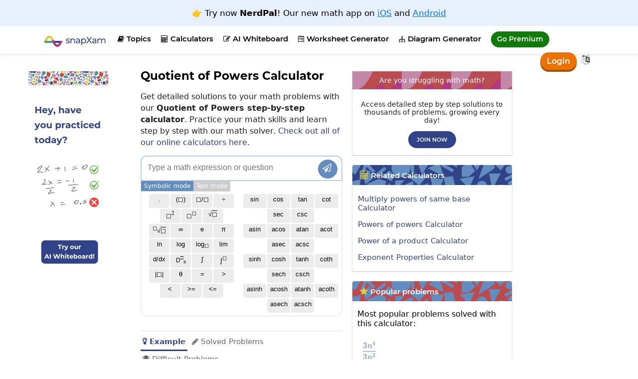

--- FILE ---
content_type: text/html; charset=UTF-8
request_url: https://www.snapxam.com/calculators/quotient-of-powers-calculator
body_size: 5446
content:

<!DOCTYPE html>
<html lang="en">
	<head>
		<meta charset="UTF-8">
		<meta name=viewport content="width=device-width, initial-scale=1, user-scalable=no">
		<meta http-equiv="Content-Type" content="text/html; charset=utf-8"/>
		<meta http-equiv="X-UA-Compatible" content="IE=edge">
		<meta property="og:image" content="https://www.snapxam.com/assets/images/logo-3.png" />
		<meta property="og:type" content="website"/>
		<meta property="og:site_name" content="SnapXam"/>
		<meta itemprop="image" content="https://www.snapxam.com/assets/images/logo-3.png">

		
			
				<title>Quotient of Powers Calculator & Solver - SnapXam</title>
				<meta name="keywords" content="Quotient of Powers Calculator,math solver,calculator,homework,topic,theory, step by step"/>
				<meta name="description" content="Quotient of Powers Calculator online with solution and steps. Detailed step by step solutions to your Quotient of Powers problems with our math solver and online calculator."/>
			
		
		<meta property="og:url" content="https://www.snapxam.com/calculators/quotient-of-powers-calculator" />
		<meta name="twitter:domain" content="https://www.snapxam.com">
		
		<link rel="alternate" hreflang="en" href="https://www.snapxam.com/calculators/quotient-of-powers-calculator"/>
		<link rel="alternate" hreflang="es" href="https://es.snapxam.com/calculators/calculadora-division-de-potencias"/>
		<link rel="alternate" hreflang="pt" href="https://pt.snapxam.com/calculators/calculadora-divisao-de-potencias"/>
		<link rel="alternate" hreflang="x-default" href="https://www.snapxam.com/calculators/quotient-of-powers-calculator"/>
		<link rel="canonical" href="https://www.snapxam.com/calculators/quotient-of-powers-calculator"/>
		
		<link rel="icon" type="image/png" sizes="32x32" href="/assets/images/favicon-32x32.png">
		<link rel="icon" type="image/png" sizes="16x16" href="/assets/images/favicon-16x16.png">
		<link rel="stylesheet" href="/assets/javascripts/mathquill/mathquill.min.css">
		<link rel="stylesheet" href="https://cdn.jsdelivr.net/npm/katex@0.16.4/dist/katex.min.css" integrity="sha384-vKruj+a13U8yHIkAyGgK1J3ArTLzrFGBbBc0tDp4ad/EyewESeXE/Iv67Aj8gKZ0" crossorigin="anonymous">
		<link rel="stylesheet" href="/assets/css/main.css?v=19.9">
		
	<script async src="https://www.googletagmanager.com/gtag/js?id=G-70NWS5QLC4"></script>
	<script>
		window.dataLayer = window.dataLayer || [];
		function gtag(){dataLayer.push(arguments);}
		gtag('js', new Date());
		gtag('config', 'G-70NWS5QLC4');
	</script>

		
<script async src="//pagead2.googlesyndication.com/pagead/js/adsbygoogle.js"></script>

	</head>
	<body class="problem-view calculator-view" itemscope itemtype="http://schema.org/WebPage">
		
			<div class="info-msg msg">
				<span id="survey-problem-view" class="try-app">&#128073; Try now <b>NerdPal</b>! Our new math app on <a href="https://apps.apple.com/app/nerdpal/id1594383595" target="_blank" style="text-decoration: underline">iOS</a> and <a href="https://play.google.com/store/apps/details?id=com.nerdpal" target="_blank" style="text-decoration: underline">Android</a></span>
			</div>
		
		
<header>
	<div class="top-bar">
		<div class="container">
			<a id="logo-container" href="/"></a>
			<a id="topics-toplink" class="top-link" href="/topics"><i class="f-i">&#xe804;</i> Topics</a>
			<a id="calculators-toplink" class="top-link" href="/calculators"><i class="f-i">&#xf1ec;</i> Calculators</a>
			<a id="checker-toplink" class="top-link" href="/step-reviewer"><i class="f-i">&#xe826;</i> AI Whiteboard</a>
			<div class="dropdown">
				<a id="worksheet-toplink" class="top-link" href="/math-worksheet-generator"><i class="f-i">&#xf298;</i> Worksheet Generator</a>
				<div class="dropdown-content">
					<a id="worksheet-toplink" href="/math-worksheet-generator"><i class="f-i">&#xf298;</i> Worksheet Generator</a>
					<a id="color-by-number-toplink" href="/color-by-number-generator"><i class="f-i">&#xe828;</i> Color by Number Generator</a>
				</div>
			</div>
			<a id="diagram-toplink" class="top-link" href="/diagram-generator"><i class="f-i">&#xe829;</i> Diagram Generator</a>
			<!-- <div class="dropdown">
				<a id="books-toplink" class="top-link"><i class="f-i">&#xe821;</i> Book solutions</a>
				<div class="dropdown-content">
					<a href="/book-solutions/baldor-algebra"><b>Algebra Baldor</b></a>
				</div>
			</div> -->
			<!-- <a id="tutor-toplink" class="top-link" href="/book-tutor"><i class="f-i">&#xf19d;</i> Book a Tutor</a> -->
			
				<a id="gopremium-toplink" class="top-link" href="/gopremium">Go Premium</a>
			
			<a id="topics-mobile-link" href="/topics"><i class="f-i">&#xe804;</i> Topics</a>
			
				<div id="right-menu">
					<div class="user-actions">
						<a class="login" href="/login">Login</a>
						<input type="hidden" name="csrfToken" value="d1b1556738333b1649c39e421746cccc6047f5bf-1769313660971-7d8e39c18f7f06d12301c55f"/>
					</div>
					<div class="dropdown">
	<a id="change-lang" href="#"><i class="f-i">&#xf1ab;</i></a>
	<div id="lang-dropdown" class="dropdown-content">
		<a href="https://www.snapxam.com">English <i class="f-i">&#xe813;</i></a>
		<a href="https://es.snapxam.com">Espa&#241;ol </a>
		<a href="https://pt.snapxam.com">Portugu&#234;s </a>
		<a href="https://fr.snapxam.com">Fran&ccedil;ais </a>
		<a href="https://it.snapxam.com">Italiano </a>
		<a href="https://de.snapxam.com">Deutsch </a>
	</div>
</div>
				</div>
			
			
				<div class="image-upload">
					<label for="file-input">
						<i id="image-status" class="f-i">&#xe80a;</i>
						
							<span id="tap-pic">Tap to take a pic of the problem</span>
						
					</label>
					<input id="file-input" type="file" accept="image/*" capture>
					<img id="image-edit">
				</div>
			
		</div>
	</div>
</header>
		
			<div class='hide'>
				<ol itemscope itemtype='http://schema.org/BreadcrumbList'>
					
						<li itemprop="itemListElement" itemscope itemtype="http://schema.org/ListItem">
							<a itemprop="item" href="https://www.snapxam.com/calculators"><span itemprop="name">calculators</span></a>
							<meta itemprop="position" content="1"/>
						</li>
						<li itemprop="itemListElement" itemscope itemtype="http://schema.org/ListItem">
							<a itemprop="item" href="https://www.snapxam.com/calculators/quotient-of-powers-calculator"><span itemprop="name">Quotient Of Powers</span></a>
							<meta itemprop="position" content="2"/>
						</li>
					
				</ol>	
			</div>
		
		
		<div class="layout-container">
			<a href="/whiteboard?utm_source=vertical-ad" class="vertical-ad vertical-ad-en">
				
			</a>
			<div class="left-layout">
				
					<h1>Quotient of Powers Calculator</h1>
					<h2 class="calculator-description">Get detailed solutions to your math problems with our <b>Quotient of Powers step-by-step calculator</b>. Practice your math skills and learn step by step with our math solver. <a href="/calculators">Check out all of our online calculators here</a>.</h2>
				
				
				<div id="solver-container" class="input-container">
					<span id="latex-input" class="mathquill-input mathquill-editable latex-input"></span>
					<textarea id="solver-text-input" class="hide" placeholder="Type a math expression or question"></textarea>
					<div class="go-btn" title="Send"><i class="f-i">&#xf1d9;</i></div>
				</div>
				<div class="input-mode noselect">
					<div class="math-mode active">Symbolic mode</div><div class="text-mode">Text mode</div>
				</div>
				


	<div id="solver-keyboard" class="keyboard" style="">

	<div class="group-0"><!--<div class="action-key"><div class="pic-btn"><label for="file-input"><i class="f-i">&#xe80a;</i></label></div></div>--><div class="action-key"><div class="go-btn">Go!</div></div></div><div class="group-1"><div class="key num" data-lx="1">1</div><div class="key num" data-lx="2">2</div><div class="key num" data-lx="3">3</div><div class="key num" data-lx="4">4</div><div class="key num" data-lx="5">5</div><div class="key num" data-lx="6">6</div><div class="key num" data-lx="7">7</div><div class="key num" data-lx="8">8</div><div class="key num" data-lx="9">9</div><div class="key num" data-lx="0">0</div><div class="key num m del-key" data-lx="del"><i class="f-i">&#xe80f;</i></div><div class="key num m" data-lx="a">a</div><div class="key num m" data-lx="b">b</div><div class="key num m" data-lx="c">c</div><div class="key num m" data-lx="d">d</div><div class="key num m" data-lx="f">f</div><div class="key num m" data-lx="g">g</div><div class="key num" data-lx="m">m</div><div class="key num" data-lx="n">n</div><div class="key num" data-lx="u">u</div><div class="key num" data-lx="v">v</div><div class="key num" data-lx="w">w</div><div class="key num" data-lx="x">x</div><div class="key num" data-lx="y">y</div><div class="key num" data-lx="z">z</div><div class="key" data-lx=".">.</div><div class="key" data-lx="\left(\right)">(&#9723;)</div><div class="key m" data-lx="+">+</div><div class="key m" data-lx="-">-</div><div class="key m" data-lx="\cdot ">&times;</div><div class="key d" data-lx="\frac{}{}">&#9723;/&#9723;</div><div class="key m" data-lx="\frac{}{}">/</div><div class="key" data-lx="\div ">&divide;</div><div class="key" data-lx="^2">&#9723;<sup>2</sup></div><div class="key" data-lx="^{}">&#9723;<sup>&#9723;</sup></div><div class="key d" data-lx="\sqrt{}">&radic;<span style="text-decoration:overline; font-family: initial">&#9723;</span></div><div class="key m" data-lx="\sqrt{}">&radic;</div><br><div class="key d" data-lx="\nthroot"><sup>&#9723;</sup>&radic;<span style="text-decoration:overline; font-family:initial">&#9723;</span></div><div class="key m" data-lx="\nthroot"><sup>&#9723;</sup>&radic;</div><div class="key" data-lx="\infty">&#8734;</div><div class="key" data-lx="e">e</div><div class="key" data-lx="\pi">&pi;</div><div class="key" data-lx="\ln\left(\right)">ln</div><div class="key" data-lx="\log\left(\right)">log</div><div class="key" data-lx="\log_{}\left(\right)">log<sub>&#9723;</sub></div><div class="key" data-lx="\lim_{x\to 0}\left(\right)">lim</div><div class="key" data-lx="\frac{d}{dx}\left(\right)">d/dx</div><div class="key" data-lx="\frac{d^{}}{dx^{}}\left(\right)" style="font-size: 12px;">D<sup>&#9633;</sup><sub>x</sub></div><div class="key" data-lx="\int\left(\right)">&int;</div><div class="key" data-lx="\int_{}^{}\left(\right)dx">&int;<sup>&#9723;</sup></div><div class="key" data-lx="\left|\right|">|&#9723;|</div><div class="key" data-lx="\theta">&theta;</div><div class="key" data-lx="=">=</div><div class="key" data-lx=">">&#62;</div><div class="key" data-lx="<">&#60;</div><div class="key" data-lx="\geq">&#62;=</div><div class="key" data-lx="\leq">&#60;=</div></div><div class="group-2"><div class="key" data-lx="\sin\left(\right)">sin</div><div class="key" data-lx="\cos\left(\right)">cos</div><div class="key" data-lx="\tan\left(\right)">tan</div><div class="key" data-lx="\cot\left(\right)">cot</div><div class="key" data-lx="\sec\left(\right)">sec</div><div class="key" data-lx="\csc\left(\right)">csc</div><br><div class="key" data-lx="\arcsin\left(\right)">asin</div><div class="key" data-lx="\arccos\left(\right)">acos</div><div class="key" data-lx="\arctan\left(\right)">atan</div><div class="key" data-lx="\arccot\left(\right)">acot</div><div class="key" data-lx="\arcsec\left(\right)">asec</div><div class="key" data-lx="\arccsc\left(\right)">acsc</div><br><div class="key" data-lx="\sinh\left(\right)">sinh</div><div class="key" data-lx="\cosh\left(\right)">cosh</div><div class="key" data-lx="\tanh\left(\right)">tanh</div><div class="key" data-lx="\coth\left(\right)">coth</div><div class="key" data-lx="\sech\left(\right)">sech</div><div class="key" data-lx="\csch\left(\right)">csch</div><br><div class="key" data-lx="\arcsinh\left(\right)">asinh</div><div class="key" data-lx="\arccosh\left(\right)">acosh</div><div class="key" data-lx="\arctanh\left(\right)">atanh</div><div class="key" data-lx="\arccoth\left(\right)">acoth</div><div class="key" data-lx="\arcsech\left(\right)">asech</div><div class="key" data-lx="\arccsch\left(\right)">acsch</div></div>
</div>
				<br>
				<div class="search-tabs topic-tabs">
					<h3 class="active"><a href="/calculators/quotient-of-powers-calculator"><i class="f-i">&#xf0eb;</i> Example</a></h3>
					<h3 class=""><a href="/calculators/quotient-of-powers-calculator/solved"><i class="f-i">&#xe800;</i> Solved Problems</a></h3>
					<h3 class=""><a href="/calculators/quotient-of-powers-calculator/difficult"><i class="f-i">&#xe801;</i> Difficult Problems</a></h3>
				</div>
				
				
					<div class="example-content">
						
							
							
				
							
								<div class="step"><div class="step-container">
							
								
									
													
										
										
										<div class="exp">
											<span class="step-num">1</span>
											<p class="exp-text">Here, we show you a step-by-step solved example of quotient of powers. This solution was automatically generated by our smart calculator:</p>
										</div>
										<div class="exp-latex">$\frac{3n^4}{3n^3}$</div>
										
										
									
								</div>
							</div>
						
							
							
				
							
								<div class="step"><div class="step-container">
							
								
									
													
										
										
										<div class="exp">
											<span class="step-num">2</span>
											<p class="exp-text">Simplify the fraction $\frac{3n^4}{3n^3}$ by $3$</p>
										</div>
										<div class="exp-latex">$\frac{n^4}{n^3}$</div>
										
										
									
								</div>
							</div>
						
							
							
				
							
								<div class="step"><div class="step-container">
							
								
									
													
										
										
										<div class="exp">
											<span class="step-num">3</span>
											<p class="exp-text">Simplify the fraction $\frac{n^4}{n^3}$ by $n$</p>
										</div>
										<div class="exp-latex">$n$</div>
										
										
									
								</div>
							</div>
						
						
						
							<div class="answer-step step-section">
								<h2 class="exp-text"><i class="f-i">&#xe803;</i> Final answer to the exercise</h2>
							</div>
							<div class="exp-latex nowrap">
								$n$ <i class="f-i fa-check">&#xe803;</i>
							</div>
						
					</div>
				
				
				
				
				
				
			</div>
			
			<div class="right-layout">
				
					<div class="right-layout-section green-section">
						<h3>Are you struggling with math?</h3>
						<div>
							<p>Access detailed step by step solutions to thousands of problems, growing every day!</p>
							<button id="get-started" class="blue-btn">Join now</button>
						</div>
					</div>
				
				
				
					<div class="right-layout-section related-calculators">
						<h3 class="answers-header blue-header">
							<i class="f-i">&#xf1ec;</i> Related Calculators
						</h3>
						<div class="tag-content wordcloud">
							
								<div class="tag">
									<a href="/calculators/multiply-powers-of-same-base-calculator">Multiply powers of same base Calculator</a>
								</div>
							
								<div class="tag">
									<a href="/calculators/powers-of-powers-calculator">Powers of powers Calculator</a>
								</div>
							
								<div class="tag">
									<a href="/calculators/power-of-a-product-calculator">Power of a product Calculator</a>
								</div>
							
								<div class="tag">
									<a href="/calculators/exponent-properties-calculator">Exponent Properties Calculator</a>
								</div>
							
						</div>
					</div>
				
				
				
					<div class="right-layout-section popular-problems-section">
						<h3 class="answers-header red-header">
							<i class="f-i">&#xe802;</i> Popular problems
						</h3>
						<p class="right-section-p">Most popular problems solved with this calculator:</p>
						
							
								<div class="related-problem">
								<a href="/solver?p=%5Cfrac%7B3n%5E4%7D%7B3n%5E3%7D">$\frac{3n^4}{3n^3}$</a>
								<span class="related-problem-stat">122 views</span>
								</div>
							
								<div class="related-problem">
								<a href="/solver?p=%5Cfrac%7B9a%5E6b%5E%7B10%7D%7D%7B%5C%3A3a%5E2b%5E5%7D">$\frac{9a^6b^{10}}{\:3a^2b^5}$</a>
								<span class="related-problem-stat">87 views</span>
								</div>
							
								<div class="related-problem">
								<a href="/solver?p=%5Cfrac%7B6x%5E7%7D%7B2x%5E4%7D">$\frac{6x^7}{2x^4}$</a>
								<span class="related-problem-stat">83 views</span>
								</div>
							
								<div class="related-problem">
								<a href="/solver?p=%5Cfrac%7Bx%5E5y%5E6%7D%7Bxy%5E2%7D">$\frac{x^5y^6}{xy^2}$</a>
								<span class="related-problem-stat">76 views</span>
								</div>
							
								<div class="related-problem">
								<a href="/solver?p=%5Cfrac%7Br%5E2%7D%7B2r%5E3%7D">$\frac{r^2}{2r^3}$</a>
								<span class="related-problem-stat">73 views</span>
								</div>
							
								<div class="related-problem">
								<a href="/solver?p=%5Cfrac%7B13x%5E%7B-5%7Dy%5E0%7D%7B5%5E%7B-3%7Dz%5E%7B-10%7D%7D">$\frac{13x^{-5}y^0}{5^{-3}z^{-10}}$</a>
								<span class="related-problem-stat">70 views</span>
								</div>
							
								<div class="related-problem">
								<a href="/solver?p=%5Cfrac%7B-64x%5E5y%5E6%7D%7B4x%5E3y%5E4%7D">$\frac{-64x^5y^6}{4x^3y^4}$</a>
								<span class="related-problem-stat">70 views</span>
								</div>
							
								<div class="related-problem">
								<a href="/solver?p=%5Cfrac%7B18c%5E3%7D%7B-3c%5E2%7D">$\frac{18c^3}{-3c^2}$</a>
								<span class="related-problem-stat">68 views</span>
								</div>
							
						
					</div>
				
				
				
					
						<div class="sticky">
							
<div class="right-layout-section right-ad-section">
	<!-- right-square-1 -->
	<ins class="adsbygoogle"
		 style="display:block"
		 data-ad-client="ca-pub-7233336443206544"
		 data-ad-slot="3255543484"
		 data-ad-format="auto"
		 data-full-width-responsive="true"></ins>
	<script>
		 (adsbygoogle = window.adsbygoogle || []).push({});
	</script>
</div>

							
<div class="right-layout-section right-ad-section">
	<!-- right-square-1 -->
	<ins class="adsbygoogle responsive-right-ad"
		 style="display:block"
		 data-ad-client="ca-pub-7233336443206544"
		 data-ad-slot="3255543484"
		 data-ad-format="auto"
		 data-full-width-responsive="true"></ins>
	<script>
		 (adsbygoogle = window.adsbygoogle || []).push({});
	</script>
</div>

						</div>
					
				
			</div>
		</div>
		<footer class="footer">
	<div>
		<span>© 2024 SnapXam, Inc.</span>
		<a href="/about">About</a>
		<a href="/privacy">Privacy</a>
		<a href="/terms">Terms</a>
		<a href="/contact">Contact</a>
		<a href="/whats-new">What&#x27;s New</a>
		<div class="topic-links">
			<a href="/calculators">Calculators</a>
			<a href="/topics">Topics</a>
			<a href="/math-worksheet-generator">Worksheet Generator</a>
			<a href="https://www.youtube.com/@nerdpal" target="_blank">YouTube</a>
			<a href="/apis/math-apis">Math APIs</a>
		</div>
	</div>
	<div class="sub-footer">
		<span class="connect-with-us">Connect with us:</span>
		<a class="social-link" href="https://www.instagram.com/snapxam" target="_blank"><i class="f-i">&#xf16d;</i></a>
		<a class="social-link" href="https://www.youtube.com/@snapxam" target="_blank"><i class="f-i">&#xf16a;</i></a>
		<a class="social-link" href="https://www.pinterest.com/snapxam" target="_blank"><i class="f-i">&#xf231;</i></a>
		<a class="social-link" href="https://www.facebook.com/snapxam" target="_blank"><i class="f-i">&#xf308;</i></a>
	</div>
</footer>
		<script src="https://ajax.googleapis.com/ajax/libs/jquery/3.6.0/jquery.min.js"></script>
		<script src="/assets/javascripts/mathquill/mathquill.min.js"></script>
		<script src="/assets/javascripts/scripts.js?v=3.8"></script>
		<script defer src="/assets/javascripts/load-image.all.min.js"></script>
		<script defer src="https://cdn.jsdelivr.net/npm/katex@0.16.4/dist/katex.min.js" integrity="sha384-PwRUT/YqbnEjkZO0zZxNqcxACrXe+j766U2amXcgMg5457rve2Y7I6ZJSm2A0mS4" crossorigin="anonymous"></script>
		<script defer src="https://cdn.jsdelivr.net/npm/katex@0.16.4/dist/contrib/auto-render.min.js" integrity="sha384-+VBxd3r6XgURycqtZ117nYw44OOcIax56Z4dCRWbxyPt0Koah1uHoK0o4+/RRE05" crossorigin="anonymous"></script>
		
        	<script defer src="/assets/javascripts/events.js?v=5.0"></script>
        
		<script>
			var arr = "Type a math expression or question".split('');
			var example_latex = "";
			resMethod = 0;
			
			$(document).ready(function(){
				$(".recent-problem, .related-problem").each(function(i, el){
					render(el, true);
				});
				
				$('.step-container > .exp .exp-text').each(function(i, el) {
					render(el, false);
			    });
				
				$('.example-content').each(function(i, el) {
					render(el, true);
			    });
				
				$('.link').on('click', function(event) {
					$('.keyboard, .input-suggestions').show();
					event.stopPropagation();
				});
				
				if(example_latex !== '') {
					
						$input.mathquill('latex', example_latex);
					
				}
			});
			
			$('#get-started').on('click', function() {
				
	        		registerevent('click', 'get_started');
				
				window.location.href = '/signup';
			});
			
			$('.explain-btn').on('click', function() {
				var step = $(this).data('step');
				
				$(this).toggleClass('active');
				$(this).html($(this).hasClass('active') ? "<i class='f-i'>&#xf151;</i> Explain less" : "<i class='f-i'>&#xf150;</i> Explain this step further");
				$(this).parent().parent().find('.substeps-label').toggleClass('hidden');
				
				if($(this).hasClass('active')) {
					$('.substep.step-' + step).slideDown();
				}
				else {
					$('.substep.step-' + step).slideUp();
				}
				
				if($(this).hasClass('active')) {
	        		registerevent('close', 'substeps');
				}
				else {
	        		registerevent('open', 'substeps');
				}
			});
		</script>
	</body>
</html>

--- FILE ---
content_type: text/html; charset=utf-8
request_url: https://www.google.com/recaptcha/api2/aframe
body_size: 266
content:
<!DOCTYPE HTML><html><head><meta http-equiv="content-type" content="text/html; charset=UTF-8"></head><body><script nonce="LHhDlMy5rHeKviXTgldGqQ">/** Anti-fraud and anti-abuse applications only. See google.com/recaptcha */ try{var clients={'sodar':'https://pagead2.googlesyndication.com/pagead/sodar?'};window.addEventListener("message",function(a){try{if(a.source===window.parent){var b=JSON.parse(a.data);var c=clients[b['id']];if(c){var d=document.createElement('img');d.src=c+b['params']+'&rc='+(localStorage.getItem("rc::a")?sessionStorage.getItem("rc::b"):"");window.document.body.appendChild(d);sessionStorage.setItem("rc::e",parseInt(sessionStorage.getItem("rc::e")||0)+1);localStorage.setItem("rc::h",'1769313663556');}}}catch(b){}});window.parent.postMessage("_grecaptcha_ready", "*");}catch(b){}</script></body></html>

--- FILE ---
content_type: text/css; charset=UTF-8
request_url: https://www.snapxam.com/assets/css/main.css?v=19.9
body_size: 18081
content:
@keyframes move{0%{transform:translateX(0)}to{transform:translateX(-50%)}}@keyframes x{to{transform:translateX(-100%);left:100%}}@keyframes y{33%{clip-path:inset(0 0 0-100px)}50%{clip-path:inset(0 0 0 0)}83%{clip-path:inset(0-100px 0 0)}}@keyframes blinker{0%,to{opacity:1}50%{opacity:.5}}@-webkit-keyframes load8{0%{-webkit-transform:rotate(0deg);transform:rotate(0deg)}to{-webkit-transform:rotate(360deg);transform:rotate(360deg)}}@keyframes load8{0%{-webkit-transform:rotate(0deg);transform:rotate(0deg)}to{-webkit-transform:rotate(360deg);transform:rotate(360deg)}}@-webkit-keyframes rotating{0%{-webkit-transform:rotate(0deg);-o-transform:rotate(0deg);transform:rotate(0deg)}to{-webkit-transform:rotate(360deg);-o-transform:rotate(360deg);transform:rotate(360deg)}}@keyframes rotating{0%{-ms-transform:rotate(0deg);-moz-transform:rotate(0deg);-webkit-transform:rotate(0deg);-o-transform:rotate(0deg);transform:rotate(0deg)}to{-ms-transform:rotate(360deg);-moz-transform:rotate(360deg);-webkit-transform:rotate(360deg);-o-transform:rotate(360deg);transform:rotate(360deg)}}@font-face{font-family:Montserrat;src:url(Montserrat/Montserrat-Regular.ttf);font-weight:400;font-display:fallback}@font-face{font-family:Montserrat;src:url(Montserrat/Montserrat-Bold.ttf);font-weight:700;font-display:fallback}@font-face{font-family:Montserrat;src:url(Montserrat/Montserrat-Medium.ttf);font-weight:300;font-display:fallback}@font-face{font-family:Montserrat;src:url(Montserrat/Montserrat-SemiBold.ttf);font-weight:500;font-display:fallback}@font-face{font-family:Montserrat;src:url(Montserrat/Montserrat-Italic.ttf);font-style:italic;font-display:fallback}@font-face{font-family:Montserrat;src:url(Montserrat/Montserrat-MediumItalic.ttf);font-style:italic;font-weight:300;font-display:fallback}@font-face{font-family:Montserrat;src:url(Montserrat/Montserrat-SemiBoldItalic.ttf);font-style:italic;font-weight:500;font-display:fallback}@font-face{font-family:"fontello";src:url(font/fontello.eot?26240112);src:url(font/fontello.eot?26240112#iefix)format("embedded-opentype"),url(font/fontello.woff?26240112)format("woff"),url(font/fontello.ttf?26240112)format("truetype"),url(font/fontello.svg?26240112#fontello)format("svg");font-weight:400;font-style:normal}.mont{font-family:Montserrat!important}.f-i{font-family:"fontello";font-style:normal}*{font-family:S�hne,ui-sans-serif,system-ui,-apple-system,Segoe UI,Roboto,Ubuntu,Cantarell,Noto Sans,sans-serif,Helvetica Neue,Arial,Apple Color Emoji,Segoe UI Emoji,Segoe UI Symbol,Noto Color Emoji;touch-action:manipulation}html{position:absolute;left:0;top:0;width:100%;height:100%;overflow-x:hidden}html.chat-view{overflow:hidden}.verify-email-container h5,body{margin:0}h1{font-size:23px}.problem-title,form h4 *,h1,h1 *{font-family:Montserrat}h2{margin:15px 0}h3{font-weight:500}h5{font-size:14px;font-weight:300}#limited-time-offer{display:block}#limited-time-offer img{width:340px;border:2px solid #fff}.right-layout-section #limited-time-offer img{width:100%;border-radius:3px;border:0}#main-div{position:relative;top:calc(47% - 225px);text-align:center;background-color:#fff;width:625px;margin:0 auto;padding:0 9px 10px;border-radius:4px}#icon,#logo{background-repeat:no-repeat}#icon{background-image:url(/assets/images/variable-icon.png);width:90px;height:90px;margin:7px 0 0 15px;position:absolute;background-size:100%}#logo{background-image:url(/assets/images/logo.png);background-size:cover;width:108px;height:118px;margin:-70px auto -5px;display:none}#describe{font-size:30px;color:#222;margin-bottom:14px;font-weight:700;font-family:Montserrat;padding:25px 0 5px}#describe-subtitle{font-weight:400;font-size:19px;font-family:Montserrat;width:70%;display:inline-block;margin:0 0 10px}#check-out-youtube-btn{display:block;margin:22px auto 0;color:#fff;background-color:#b23880;text-align:center;border-radius:20px;padding:4px;font-size:14px;position:relative;top:calc(50% - 220px);width:350px;line-height:19px}.problem-title{font-size:17px;margin:10px 0 5px;min-height:30px}.problem-subtitle{margin:9px 0 15px;font-size:16px;font-weight:500;color:#888;font-family:Montserrat}.input-container{border:2px solid #b4d0f0;border-radius:12px 12px 0 0;width:100%;margin:0 auto;color:#000;background-color:#fff;box-sizing:border-box}.input-container:hover{border:2px solid #a8caf0}#solver-container:hover{border-color:#638dbe}.latex-input{width:calc(100% - 100px);min-height:34px;border:0!important;box-shadow:none!important;padding:7px 3px 6px 12px;font-size:19px;font-family:initial;text-align:left;cursor:text}.latex-input *{font-family:arial;font-style:normal!important}.latex-input .tlt{font-style:normal;color:#777;font-size:16px;line-height:30px}.mathquill-editable .cursor{margin-right:0!important}.go-btn,.input-mode div{color:#fff;cursor:pointer}.go-btn,.image-upload label,.pic-btn{position:relative;vertical-align:top;text-align:center}.go-btn{display:inline-block;width:29px;height:25px;padding:5px 5px 6px 3px;font-size:18px;font-weight:500;background-color:#638dbe;border:1px solid #638dbe;top:6px;right:5px;float:right;border-radius:20px;margin-right:3px}.go-btn:hover{background-color:#263775!important}.go-btn:active{background-color:#213069!important}.image-upload label,.pic-btn{cursor:pointer}.pic-btn{display:inline-block;width:27px;height:24px;padding:3px;font-size:21px;font-weight:300;color:#aaa;top:7px;right:5px;float:right;border-radius:20px;margin-right:3px}.pic-btn i{cursor:pointer}.image-upload{display:none;text-align:center}.image-upload label{width:calc(100% - 20px);font-size:29px;color:#999;top:6px;background-color:#eee;border:1px solid #ddd;padding:10px;box-sizing:border-box;display:block;margin:0 10px 5px;border-radius:5px}.image-upload #tap-pic{font-size:13px;font-weight:200;position:relative;top:-2px}.image-upload i{cursor:pointer;display:block;margin-top:5px}.image-upload.cropping{background-color:#222;padding-bottom:8px;border-radius:3px}.image-upload.cropping label{color:#333;background-color:#666;border:1px solid #666;font-size:23px;padding:8px;width:calc(50% - 15px);display:inline-block}.image-upload.cropping .cropper-container{margin-top:8px}#file-input{display:none}#image-edit{max-width:calc(100% - 14px);margin:5px 7px 0}#image-search{width:calc(50% - 15px);font-size:19px;padding:8px;position:relative;top:6px;vertical-align:top;cursor:pointer;border-radius:5px;border:1px solid #638dbe;color:#fff;outline:0;display:none}#image-search:hover{background-color:#537cab}.image-upload.cropping #image-search{display:inline-block}.input-mode{border:1px solid #ddd;border-top:0;border-bottom:0;display:flex}.input-mode div{padding:3px 6px;font-size:12px;background-color:#ccc;border-bottom:1px solid #ccc;vertical-align:middle}#image-search,.math-mode.active,.math-mode:hover{background-color:#638dbe}.text-mode.active,.text-mode:hover{background-color:#b23880}.input-container.txt-m{border-color:#ffd0ec}.go-btn.txt-m{border-color:#b23880;background-color:#b23880}.go-btn.txt-m:hover,.input-container.txt-m:hover{border-color:#b23880!important}.go-btn.txt-m:active,.go-btn.txt-m:hover{background-color:#902263!important}#solver-text-input{resize:none;border:0;outline:0;border-radius:12px 12px 0 0;font-size:16px;min-width:initial;overflow:hidden;width:calc(100% - 60px)}.keyboard-button{display:inline-block;width:30px;height:30px;font-size:20px;color:#999;cursor:pointer;position:relative;top:12px;vertical-align:top;float:right;margin-right:5px}.image-upload:hover,.keyboard-button:hover{color:#666}.keyboard-button.active{color:#333}#dym{padding:11px 2px;font-size:15px;font-weight:500}#dym .dym-el{margin-top:10px}#math-example{outline:0;padding:7px 9px;border-radius:3px;color:#222;background-image:-webkit-gradient(linear,left top,left bottom,from(#f5f5f5),to(#f1f1f1));background-image:-webkit-linear-gradient(top,#f5f5f5,#f1f1f1);-webkit-border-radius:5px;-webkit-user-select:none;background-color:#f2f2f2;border:1px solid #f2f2f2;margin-top:8px;letter-spacing:-.1px;font-size:13px;font-weight:300;cursor:pointer}#math-example:hover{background-image:-webkit-gradient(linear,left top,left bottom,from(#f8f8f8),to(#f1f1f1));background-image:-webkit-linear-gradient(top,#f8f8f8,#f1f1f1);-webkit-box-shadow:0 1px 1px rgba(0,0,0,.1);background-color:#f8f8f8;background-image:linear-gradient(top,#f8f8f8,#f1f1f1);background-image:-o-linear-gradient(top,#f8f8f8,#f1f1f1);border:1px solid #c6c6c6;box-shadow:0 1px 1px rgba(0,0,0,.1)}#math-example:disabled{background-image:-webkit-linear-gradient(top,#ddd,#f1f1f1)!important}#math-example i{font-size:20px;vertical-align:middle}#math-example-link{padding:7px 0 3px;display:block;color:#b23880}.samples-section{position:relative;top:24%;text-align:center;width:60%;max-width:800px;margin:0 auto;padding:0 9px 10px;box-sizing:border-box}.samples-section h4{font-size:17px;text-align:left}.sample-section,.samples-section-row{position:relative;width:100%;display:block}.sample-section{width:30%;display:inline-block;height:100px;color:#000;background-color:#fff;text-decoration:none!important;box-shadow:0 2px 3px rgba(0,0,0,.1),0 0 2px rgba(0,0,0,.1);border-radius:3px;margin-right:5px;vertical-align:top}.sample-section:hover{box-shadow:0 3px 4px rgba(0,0,0,.2),0 0 2px rgba(0,0,0,.1)}.sample-section-title{font-size:14px;font-family:Montserrat;font-weight:700;padding:12px 0;display:block;color:#000}.sample-section-latex{overflow-x:auto;overflow-y:hidden;display:block}.sample-section .katex-display{font-size:14px}.user-actions{font-size:16px;display:inline-block;z-index:10}.user-actions a{margin-right:5px}.user-actions .login{padding:8px 13px;border-radius:20px;text-decoration:none;color:#fff!important;font-family:Montserrat;background-color:#eb7100;box-shadow:#9f5108 0 4px;transition:all .2s ease 0s;-webkit-transition:all .2s ease 0s;display:inline-block;margin-top:-4px}.user-actions .login:hover{transform:translateY(4px);box-shadow:none}.login-btn{padding:8px 11px 9px;border-radius:4px;border:2px solid #fff;color:#fff!important}#go-premium-signup-link,.signup-btn{background-color:#fff;border-radius:4px}.signup-btn{padding:8px 11px 9px;color:#555!important;box-shadow:0 2px 4px rgba(0,0,0,.2),0 0 2px rgba(0,0,0,.1);margin-left:5px}#go-premium-signup-link{text-decoration:none;padding:4px 5px}.no-pic,.username{vertical-align:middle}.username{vertical-align:-webkit-baseline-middle;padding:20px;line-height:30px;cursor:default;font-size:14px;font-weight:700}.username i{position:relative;top:-2px;left:2px}.no-pic{font-size:27px;margin-right:4px;color:#555}#right-menu{position:relative;float:right}#change-lang i,#notifications i{font-size:19px;color:#555}#lang-dropdown a i{float:right;color:#3dbe34}.dropdown{position:relative;display:inline-block;vertical-align:top;cursor:default}.dropdown-content{display:none;position:absolute;background-color:#fff;min-width:178px;box-shadow:0 8px 16px 0 rgba(0,0,0,.2);z-index:1;right:0;text-align:left;border:1px solid #ccc}.dropdown-content .section{background-color:#888;color:#fff;font-size:11px;font-weight:100;padding:2px 4px}.dropdown-content a{color:#333!important;padding:12px 16px;text-decoration:none;display:block;font-size:14px;font-family:arial}.dropdown-content a:hover{background-color:#ddd;text-decoration:none}.dropdown:hover .dropdown-content{display:block}.dropdown:hover .dropbtn{background-color:#3e8e41}.dropdown.top-link{position:relative!important;top:0!important;float:none;vertical-align:middle;vertical-align:-webkit-baseline-middle}.dropdown.top-link i{vertical-align:top}a{color:#304288;font-weight:500;text-decoration:none;cursor:pointer}a:not(.no-underline):hover{text-decoration:underline}.footer{width:100%;padding:25px 25px 35px;box-sizing:border-box;border-top:1px solid #eee;background-color:#fff;font-size:14px;font-weight:500;float:left}.connect-with-us{margin-left:10px}h2 button{float:right;position:relative;top:-5px}input:read-only{background-color:#fafafa}input:read-only:hover{border-color:#ddd!important}.error-msg,.success-msg{padding:9px 8px;border-radius:3px}.success-msg{background-color:#c5f39b!important;color:#3a4d28!important;border-bottom:1px solid #b2de8a!important;font-size:15px!important;margin-bottom:5px}.success-msg a{color:#2a391b;font-weight:600}.problem-view .success-msg{text-align:center}.error-msg{background-color:#fbbabc;color:#ba4c50;border-bottom:1px solid #d49092;font-size:14px;margin-bottom:20px}.info-msg{background-color:#e8f0fe;color:#000;font-weight:400}.info-msg a{color:#0074ff}.msg{margin:0;text-align:center;border-radius:0;padding:16px 5px;font-size:17px}.index-view{position:absolute;left:0;top:0;width:100%;height:100%;background-color:#fff;background-size:cover;background-image:url(/assets/images/landing-bg.png)}.index-view .top-bar{box-shadow:none}.footer a{color:#444;margin-left:11px;font-family:arial!important;font-weight:400}.background-view .footer,.index-view .footer{bottom:0;border:0}.home-section{position:relative;left:0;top:0;width:100%;color:#fff;padding:25px 6em;box-sizing:border-box}#home-section-1{height:100%;padding:0!important;color:#000}#home-section-2{background-color:#ba4c50}#home-section-3{background-color:#469284;color:#fff;padding:25px 6em 5px}#home-section-4{background-color:#d7cf42;color:#fff}#home-section-5{background-color:#304288;color:#fff;padding:40px 10em 50px}#home-section-6{padding:50px 10em}.home-section h2{font-size:1.7em;font-family:Montserrat}.sample-diagrams-container{display:flex;white-space:nowrap;animation:move 8s infinite linear;width:fit-content;margin:20px 0;overflow-x:hidden}.sample-diagrams-container img{margin:0 10px;height:280px}#home-section-6,#home-section-7{color:#222;background-color:#fff}.robot{position:absolute;right:15%;bottom:-90px}div.left{float:left;width:50%;padding:0 5%;line-height:22px}div.clear,div.left,div.right{box-sizing:border-box}div.right{float:right;width:50%;padding:0 5%;line-height:22px}#home-section-7,.center{text-align:center}.carousel-table-container{overflow-x:auto}.carousel-container{margin-top:20px;display:table;border-spacing:10px 0}.carousel-video{display:table-cell}.carousel-video iframe{width:360px;height:202px}.video-carousel-desc{padding:8px 8px 18px;display:block;max-width:280px;box-sizing:border-box}#find-out-youtube{text-decoration:underline}#notify-solution{margin:0 auto;display:block}div.clear{clear:both}.kpi{font-size:4em;font-family:Montserrat;font-weight:500;line-height:1em;margin:0 0 20px}.call-to-action,.call-to-action-white{color:#fff;outline:0;display:inline-block}.call-to-action{background-color:#eb7100;border-radius:20px;padding:11px 17px;font-size:17px;font-weight:700;text-decoration:none!important;border:0;box-shadow:#9f5108 0 4px;transition:all .2s ease 0s;-webkit-transition:all .2s ease 0s;-webkit-tap-highlight-color:transparent}.call-to-action:hover{transform:translateY(4px);box-shadow:none;cursor:pointer}.call-to-action-white{background-color:transparent;border:2px solid #fff;border-radius:3px;padding:7px 11px;font-size:15px;font-weight:300}.platform{background-image:url(/assets/images/platforms.png);width:450px;height:450px;margin:0 auto;background-size:100% 100%}.blue-btn,button[type=submit]{background-color:#304288;color:#fff;outline:0;padding:10px 15px;border:0;border-radius:10px;font-weight:500;font-family:Montserrat;cursor:pointer;-webkit-tap-highlight-color:transparent;text-decoration:none!important}.blue-btn{display:inline-block}.form-container button[type=submit]{text-transform:uppercase;font-size:14px;border-radius:40px;margin-bottom:10px;width:100%}.blue-btn:hover,button[type=submit]:hover{background-color:#2b3c7d}.blue-btn:active,button[type=submit]:active{background-color:#25356f}.blue-btn:disabled,button[type=submit]:disabled{background-color:#8895ca}.gray-btn{background-color:#bbb;color:#555;outline:0;border-radius:20px;padding:10px 16px;font-size:18px;font-weight:700;text-decoration:none!important;display:inline-block;box-shadow:#888 0 4px;border:0;transition:all .2s ease 0s;-webkit-transition:all .2s ease 0s;-webkit-tap-highlight-color:transparent;cursor:pointer}.gray-btn.active{color:#fff;background-color:#304288;box-shadow:none;transform:translateY(4px)}.black-btn,.red-btn,.yellow-btn{background-color:#2c2e2f;color:#fff;outline:0;padding:10px 15px;border:0;border-radius:4px;font-weight:500;cursor:pointer}.black-btn:hover{background-color:#282a2b}.black-btn:active{background-color:#1b1c1d}.red-btn,.yellow-btn{background-color:#ba4c50}.red-btn:hover{background-color:#ad464a}.red-btn:active{background-color:#903639}#go-premium{font-size:15px;font-family:Montserrat;border-radius:20px}.yellow-btn{background-color:#d7cf42}.yellow-btn:hover{background-color:#c7c037}.yellow-btn:active{background-color:#b3ac29}.yellow-btn:disabled{background-color:#e6e073}.green-btn,.lightblue-btn{background-color:#638dbe;color:#fff;outline:0;padding:10px 15px;border:0;border-radius:4px;font-weight:500;cursor:pointer}.lightblue-btn:hover{background-color:#557faf}.lightblue-btn:active{background-color:#4a72a0}.green-btn{background-color:#479782;border-radius:10px;font-weight:700;font-size:14px;font-family:Montserrat;text-decoration:none!important;display:inline-block}.green-btn:hover{background-color:#3b8571}.green-btn:active{background-color:#30705f}.green-btn:disabled{background-color:#74d0b8}#name-form{padding:5px;border:1px solid #ccc;border-radius:5px;margin:4px 0}.input-group{padding:3px;text-align:left}.input-label{padding:3px;display:inline-block}.check-group,.input-label{text-align:left}.error-highlight{color:#da2626fa!important;font-size:14px}.field-error-highlight{border:1px solid #da2626fa!important;-webkit-transition:border .2s,border-color .2s;transition:border .2s,border-color .2s}.input-group input:not([type=checkbox]){padding:7px;width:98%;font-size:15px;box-sizing:border-box;border:1px solid #ccc}.input-group input:hover,.input-group textarea:hover{border-color:#aaa}.input-group select{padding:3px}.date-group{margin:4px 2px;display:inline-block}.verify-email-container{margin-top:10px;padding:10px 12px 7px;background-color:#dfeeff;border-radius:3px}.verify-email-success{background-color:#c5f39b!important;color:#3a4d28!important;border-bottom:1px solid #b2de8a!important;font-size:15px!important}#verify-email-code{margin-bottom:4px}#sm-wait,.signup-info div p,button i.rotating{display:inline-block}.form-info{color:#888;font-size:12px;line-height:18px;margin-bottom:5px}.form-info a{font-weight:500}.form-page{background-color:#d7cf42;background:url(/assets/images/website-backdrops-9.png);background-size:100%;text-align:center}.form-container{margin-top:90px;min-width:360px;max-width:850px;width:100%;display:inline-block;padding:20px 20px 15px;text-align:center;font-size:15px;border-radius:5px;background-color:#fff;box-shadow:0 3px 7px rgba(0,0,0,.5);line-height:22px}.form-container-small{max-width:440px!important}.form-page .form-container{margin-top:50px;border-bottom:none;box-sizing:border-box}form h1{font-size:19px;color:#333}.form-error{color:#da2626fa;text-align:left;margin:0;font-size:12px}#signup-form{padding:0;background-color:#e8f0fe;border-bottom:none}#login-form form,#signup-form form{width:50%;min-height:445px;float:left;padding:25px 20px 15px;box-sizing:border-box;background-color:#fff}.form-container select{width:98%}.signup-info{width:50%;float:left;text-align:left;padding:20px 14px 15px 20px;box-sizing:border-box;font-size:16px}#login-form .signup-info{padding:5px 10px;font-size:16px;background-color:#f3f5ff;border-radius:15px;border:1px solid #304288}#login-form .signup-info h3,.signup-info h3{margin-bottom:40px;font-family:Montserrat;font-weight:500;color:#304288}#login-form .signup-info h3{margin-top:10px;margin-bottom:30px;font-family:inherit;font-size:16px}.signup-info div{margin-top:12px}.signup-info div .icon{font-size:19px;color:#2f4186;margin-right:8px;vertical-align:top}.signup-info div p{width:calc(100% - 40px);margin-top:0}.signup-info a{text-decoration:underline}.signup-info .account-type{color:#b23880;font-weight:700;font-size:20px}.signup-info img{position:relative;width:100%;height:100%;border-radius:15px}.g-recaptcha{margin:0 auto;display:inline-block}#find-out-whats-new{color:#fff;background-color:#479782;font-weight:300;font-family:Montserrat;border-radius:20px;box-shadow:rgb(0 0 0/24%)0 3px 8px;width:70%;margin:0 auto;padding:3px 0;display:block}.account-view{position:absolute;left:0;top:0;width:100%;height:100%;background-color:#fff;background:url(/assets/images/geometric-backdrops-4.png);background-size:cover}.account-view .left-layout-section{margin-top:10px;border-radius:3px;padding:15px 20px 40px;border:1px solid #d2d2d2;line-height:24px}.list-view .left-layout-section,.right-layout-section .youtube img{width:100%}.account-view input[type=email],.account-view input[type=password],.account-view input[type=text]{max-width:350px}.account-view h2{border-bottom:1px solid #eee;padding-bottom:10px;font-size:19px}.not-premium-indicator,.premium-indicator{background-color:#f3f3f3;border:1px solid #e4e4e4;font-weight:600;font-size:14px;border-radius:5px;padding:5px 6px}.premium-indicator{color:#0b9831;white-space:nowrap}.not-premium-indicator{color:#ba4c50}#cancel-subscription-btn{background-color:#e1c711e3;color:#fff;outline:0;padding:10px 15px;border:0;border-radius:4px;font-weight:500;font-size:14px;cursor:pointer}#cancel-subscription-btn:hover{background-color:#cdb50ee3}#cancel-subscription-tutorial-link{text-decoration:underline;font-size:13px;padding-bottom:5px;display:block}#delete-acc-feedback{display:none}.dot{font-weight:700;font-size:14px}.hide{display:none!important}.logo,div.exp{display:inline-block}#logo-container,.logo{background-repeat:no-repeat}.logo{background-image:url(/assets/images/snapxam-logo2-transparent.png);width:210px;height:70px;background-size:180px;background-position-x:50%;margin:5px 0-35px}.top-bar,textarea{box-sizing:border-box}.top-bar{position:relative;left:0;top:0;width:100%;text-align:left;padding:15px 15px 0 0;background-color:#fff;color:#555;z-index:100;box-shadow:0 1px 0 rgba(0,0,0,.05),0 2px 3px rgba(0,0,0,.08)}.top-bar .logo{float:left;width:initial;margin-top:-3px}.top-bar #describe{text-align:center;display:none}.chat-view .top-bar{width:calc(100% - 15px);background-color:transparent;box-shadow:none}#logo-container{background:url(/assets/images/snapxam-logo2-transparent.png);width:133px;height:32px;display:inline-block;background-size:contain;vertical-align:top;margin-top:0;margin-bottom:10px}.katex *{font-family:inherit}.katex-display{text-align:left!important;display:inline-block!important;margin:2px 0}textarea{width:97%;max-width:97%;min-width:97%;border:1px solid #ccc;border-radius:3px;font-size:14px;padding:8px}.input-suggestions{width:100%;margin:0 auto;text-align:left;box-shadow:0 2px 4px rgba(0,0,0,.2),0 0 5px rgba(0,0,0,.05);box-sizing:border-box;background-color:#fff;z-index:100}.input-suggestions .problem{padding:8px 15px;font-size:13px;cursor:pointer}.input-suggestions .problem:hover{background-color:#eaeaea}.layout-container{position:relative;top:14px;width:1122px;margin:0 auto;text-align:left;display:flex}.chat-container,.chat-view .layout-container{top:0;left:0;width:100%;height:calc(100% - 265px);overflow-y:scroll}.chat-container{position:relative;top:-57px;height:calc(100% - 200px)}.chat-container.txt-m{height:calc(100% - 74px)}.list-view .layout-container{width:initial;margin:0 30px}.calculator-view .layout-container,.topic-view .layout-container{width:calc(100% - 310px);max-width:1210px}.left-layout{margin-bottom:220px}.chat-view .left-layout{margin-bottom:0}.chat-side-bar{position:absolute;top:52px;width:320px;z-index:1}.left-side-bar{margin:10px 25px}.left-side-bar li,form h1{margin:20px 0}.left-side-bar li a{font-weight:initial}.left-side-bar li i{margin-right:2px}.right-side-bar{right:30px}.calculator-view .left-layout{overflow:hidden}.list-view .left-layout{width:100%!important;margin-bottom:0}.chat-body-container,.left-layout-section{background-color:#fff;box-sizing:border-box}.left-layout-section{width:665px;margin:0 5px 18px 0;padding:3px 10px}.chat-body-container{width:calc(100% - 695px);margin:0 auto;padding:3px 10px 30px}.problem-analysis-label{color:#888;font-weight:100;font-size:1.25em;margin:20px 0 0}.problem-analysis{padding:2px 0 6px!important;margin-top:10px!important}.problem-analysis .problem-container{text-align:center;padding:26px 10px;margin-bottom:12px;overflow-x:auto;background:url(/assets/images/aa-bg-min.png);background-size:100%;font-size:17px;border-radius:4px 4px 0 0;height:110px;border-bottom:3px solid #ddd;box-sizing:border-box}.problem-container .katex-display{display:block;position:relative;top:50%;-ms-transform:translateY(-50%);transform:translateY(-50%)}.problem-analysis .answers-header{padding:0;display:inline-block;font-weight:700}.analysis-section{padding:4px 6px 4px 9px}.analysis-title{margin:10px 10px 15px;font-size:18px;font-weight:100;color:#999}.analysis-title i{margin-right:3px}.analysis-text{font-size:15px;margin-top:10px}.analysis-text *{font-size:14px;color:#000}.analysis-text a,.analysis-text a *{color:#304288;font-weight:initial}.problem-topics a{color:#000;font-size:14px;padding:6px;margin:5px 0 0 3px;border-bottom:1px solid #eee;display:block}.problem-topics a:hover{border-radius:5px;background-color:#eee;text-decoration:none}.problem-topics a:hover i{color:#fff}.problem-topics a i{color:#6f6f6f}.fa-ad{display:block;font-size:22px;color:#888;margin-top:10px}.step .fa-ad{margin:0 0 2px 5px}.step-img-container{text-align:center;margin-bottom:17px}.step-img-container a{font-size:13px;color:#666;font-weight:400;text-decoration:underline}.step-img{display:block;margin:0 auto}.right-layout{width:320px;margin:0 0 150px;padding:0 0 0 20px}.right-layout-section{border-radius:4px;padding:0 0 5px;box-shadow:0 1px 2px 0 rgba(0,0,0,.2),0 0 0 1px rgba(0,0,0,.08);margin-top:20px;background-color:#fff}.calculator-view .right-layout-section,.topic-view .right-layout-section{min-width:320px}.chat-side-bar ul{margin:0;list-style:none;padding:0}.chat-side-bar .right-layout-section{box-shadow:none}.right-ad-section{padding:5px!important;box-shadow:none!important;min-width:300px;min-height:250px}.left-horizontal-1{min-height:280px}.vertical-ad{position:sticky;top:20px;width:160px;min-width:160px;height:500px;margin-right:65px;margin-top:20px;display:none;background-repeat:no-repeat;background-size:contain}.vertical-ad-en{background-image:url(/assets/images/whiteboard-ad_en.png)}.vertical-ad-es{background-image:url(/assets/images/whiteboard-ad_es.png)}.vertical-ad-pt{background-image:url(/assets/images/whiteboard-ad_en.png)}.vertical-ad-fill{position:sticky;top:20px;width:160px;min-width:160px;height:500px;margin-right:65px;display:none}.section-content{overflow-y:auto;position:relative;left:0;top:0;width:calc(100% - 6px);height:100%;max-height:400px;margin-bottom:6px}.user-solution{margin-bottom:30px}.user-solution .mathquill-rendered-math{font-size:14px;color:#000}.user-solution .mathquill-rendered-math var{font-style:normal}div.exp{padding:0 0 13px;margin-top:8px;width:100%;line-height:22px}.step div.exp{line-height:24px!important}.calculator-solution div.exp:not(.step-section){width:calc(100% - 27px);float:right;overflow-x:auto}div.exp .exp-text{font-size:16px;display:inline}div.exp .exp-text .katex{font-weight:700;font-size:18px;margin:2px 0;display:inline-block}.exp-text .katex-display{font-size:13px!important;margin:5px 0 2px}.first-step{border-top:none!important;padding-top:10px!important}.first-step-txt div.exp{line-height:22px!important}.first-step h2{color:#222!important}.exp-latex{font-size:16px;overflow-x:auto;overflow-y:hidden;width:calc(100% - 30px);margin-left:30px;color:#000;margin-bottom:5px}.premium-step-bg{background:url(/assets/images/blur.PNG);background-size:contain;padding:10px 0;box-shadow:0 0 16px 0#fff inset}.premium-step{width:calc(100% - 38px)!important;padding:10px!important;border:1px solid #d7cf42;background-color:#fffee7;border-radius:10px;margin:13px 0 3px!important}.premium-step .psl{color:#a39c1b;text-decoration:underline;cursor:pointer;font-weight:500}.nowrap{white-space:nowrap}.answer ::-webkit-scrollbar,.left-layout .step ::-webkit-scrollbar,.pretty-scrollbar::-webkit-scrollbar{width:.8em;height:5px}.answer ::-webkit-scrollbar-track,.left-layout .step ::-webkit-scrollbar-track,.pretty-scrollbar::-webkit-scrollbar-track{-webkit-box-shadow:inset 0 0 6px rgba(0,0,0,.3)}.answer ::-webkit-scrollbar-thumb,.pretty-scrollbar::-webkit-scrollbar-thumb{background-color:#ccc;outline:1px solid #aaa}.answer ::-webkit-scrollbar-corner,.pretty-scrollbar::-webkit-scrollbar-corner{background:rgba(0,0,0,.5)}.step-num,.vote{display:inline-block;text-align:center}.vote{position:absolute;width:28px;vertical-align:top;margin:20px 0 0-20px;color:#888;line-height:26px;font-size:15px}.vote i{background-color:#fff;border:1px solid #ddd;padding:4px;border-radius:50%;margin-top:2px;-webkit-transition:font-size .2s;transition:font-size .2s}.vote i:hover{cursor:pointer;color:#638dbe;font-size:21px}.vote i.active{color:#638dbe}.step-num{font-size:13px;font-weight:500;color:#fff;background-color:#2e4088;border:2px solid #2e4088;border-radius:50%;width:21px;height:20px;margin-right:2px;line-height:18px}.latex-answer{margin-top:10px}.step-video-link{color:#b23880;border:1px solid #b23880;background-color:#fff4fa;padding:7px 9px;margin:5px 0 0 20px;border-radius:20px;font-size:14px;font-weight:600;display:inline-block;box-shadow:0 3px 6px rgba(0,0,0,.07);-webkit-transition:all 150ms linear;-ms-transition:all 150ms linear;transition:all 150ms linear}.step-video-link:hover{color:#fff;background-color:#b23880;cursor:pointer}.step-with-substeps .step-container>.step-video-link:last-child{margin:initial;vertical-align:bottom}.step-video{position:relative;top:0;left:0;width:100%;margin-top:5px}.by{font-weight:400;font-style:italic;font-size:14px;margin-left:5px}.explain-btn{color:#fff;border:2px solid #638dbe;background-color:#638dbe;box-shadow:0 3px 6px rgba(0,0,0,.07);outline:0;padding:5px 9px 6px;border-radius:30px;font-size:14px;font-weight:600;cursor:pointer;margin-top:5px;margin-left:20px}.explain-btn i{font-size:15px;font-weight:300;margin-right:2px}.explain-btn:hover,.step-action-btn:hover{background-color:#304288;border:2px solid #304288}#diagram-generator-input-container{position:relative;height:calc(100% - 131px);margin:0;padding:20px}#diagram-generator-input{width:100%;max-width:100%;height:100%;resize:none;font-size:15px}#generated-diagrams{position:relative;height:calc(100% - 70px);overflow-y:auto}#generated-diagrams.empty-diagrams{position:relative;height:calc(100% - 70px);overflow:hidden;background-color:#ffca00;display:flex;justify-content:center;align-items:center;border-radius:5px}#generated-diagrams-placeholder{background-color:#fff;font-family:Montserrat;font-weight:600;font-size:5vh;width:50%;padding:7vh 4vh;color:#333;line-height:8vh;border-radius:5px}.sample-diagram{text-align:center;padding:4px;display:none;border-radius:5px;margin:6px;vertical-align:top}.sample-diagram img{width:320px;display:block}.scanning-text{position:relative}.scanning-text::before{content:"";position:absolute;top:0;bottom:0;left:0;width:3px;background:#2196f3;box-shadow:0 0 70px 20px #2196f3;clip-path:inset(0);animation:x 2s ease-in-out infinite,y 2s ease-in-out infinite}.find-tutor-btn{color:#fff;border:0;background-color:#638dbe;outline:0;padding:9px 15px;border-radius:30px;font-size:12px;font-weight:500;cursor:pointer;margin:5px auto 8px;text-align:center;display:block}.find-tutor-btn i{font-size:15px;vertical-align:top;color:#d7cf42;font-weight:700}.find-tutor-btn:hover{background-color:#5c86b7}.find-tutor-btn:active{background-color:#4f78a7}.step-action-btn{color:#888;border:1px solid #ccc;background-color:#fff;outline:0;padding:6px 7px;border-radius:4px;font-size:13px;cursor:pointer;margin:5px 0 0 7px;display:none}.step{padding:1px 5px 8px;margin:10px 0}.step:last-of-type{border-bottom:none!important}.step-actions{display:inline-block;vertical-align:top;margin-top:15px;float:right}.step ul{color:#222;font-size:14px;font-weight:400;list-style:none}.step ul li{margin-bottom:3px}.step ul li:before{content:"•";padding-right:8px;font-size:26px;line-height:14px;color:#638dbe;vertical-align:text-top}.step ul li .katex{font-weight:700}.formula{padding:10px 13px}.formula-group-title{font-size:14px;font-weight:500;margin-bottom:5px;color:#b23880;margin-top:20px}.formula-title{font-size:15px;font-weight:500;margin-bottom:5px;color:#304288}.formula-explanation{color:#222;font-size:14px;font-weight:400}.formula-latex{font-size:15px}.middot{font-size:20px}.substep{padding:0 15px 2px 5px;border-left:2px solid #8ea5ff;font-size:13px;margin-left:10px;display:none}.substep .katex-display{margin-left:30px;color:#444}.substep .exp{border:0;margin-top:10px!important}.substep .exp .katex-display{margin-left:0}.substep:first-child{margin-top:6px}.substep:first-child .exp{border-top:none}.substep:last-child{padding-bottom:10px}.step-with-substeps{padding:1px 5px 8px;border:1px solid #dfe4e9;border-radius:8px;margin:9px 0;background-color:#f6f8fa;box-shadow:0 3px 6px rgba(0,0,0,.03)}.step-with-substeps .exp:last-child{border-top:none}.substeps-container .exp-text{font-weight:400!important}.substeps-label{color:#2e4088;font-weight:700;font-size:15px;font-family:Montserrat;margin:0;padding:7px 5px 0}.substeps-label .fa-shoe-prints{color:#638dbe}.in-steps-question{padding:12px 10px 10px;background-color:#daebfe;border-radius:8px;border:1px solid #dfe6ff;margin:15px 0}.in-steps-question span{display:block;margin-bottom:10px;color:#587495;font-weight:500}.in-steps-question-txt{color:#6c7688;box-shadow:0 0 0 1px #d8dee4;padding:5px;border:0;outline:0;border-radius:4px;font-size:14px;width:calc(100% - 100px)}.in-steps-question button{border:0;border-radius:4px;padding:5px 7px;margin-left:5px;font-size:15px;color:#fff;background-color:#638dbe}.in-steps-question button:hover{cursor:pointer;background-color:#547caa}.emoji{font-style:normal;font-size:19px}button .emoji{vertical-align:middle}.enter{color:#304288;font-size:14px}.step-subsection{color:#638dbe;font-weight:500;font-size:15px;background-color:#f5f5f5;padding:8px;border-radius:4px;margin:5px 0}.step-section{border-top:none;padding-bottom:8px!important;margin-top:10px}.step-section h2{display:inline-block!important;padding:6px 9px 5px;box-sizing:border-box;margin:0;font-family:Montserrat,arial,sans-serif!important;font-size:17px!important;font-weight:700!important;line-height:26px!important}.step-section .f-i:first-child{margin-right:3px}.pd a{margin-top:15px;font-size:13px}.download-sol,.save-problem{float:right;cursor:pointer;padding:3px 10px;font-size:17px;margin-top:-3px}.download-sol:hover,.save-problem:hover{background-color:#304288;color:#fff;border-radius:50%}.hidden,.hidden-step{display:none}.solution-header{font-size:14px;font-weight:100;padding:10px 8px 12px;margin:0;color:#777}.solution-header .red-btn{float:right;margin-top:-6px;padding:8px 10px;font-size:12px}hr{border:1px solid #ddd;margin:14px 0}.exp-latex .fa-check{margin-left:10px;color:#fff;background-color:#d7cf42;padding:6px 8px;border-radius:50%;font-size:17px;display:inline-block}.post-solution-problem{margin:15px 30px;font-size:16px}#how{margin:0;padding:15px 0}#publish-solution{border:1px solid #eee;border-radius:3px;padding-top:10px;margin-top:20px}.solution{background-color:#fafafa;padding:7px;border-bottom:2px solid #ddd}.solution .keyboard{display:block!important;margin-bottom:10px}.solution-step{border:1px solid #ddd!important;margin:7px 0;background-color:#fff}.solution-step:hover{border:1px solid #bbb!important}.solution-step-num{padding:2px;color:#aaa;width:15px;height:18px;text-align:center;display:inline-block;font-size:13px;vertical-align:top;margin:4px 0 0 2px}.solution-step .latex-input{width:calc(100% - 60px);box-sizing:border-box;font-size:15px}.solution-step .del-step{color:#bbb;vertical-align:top;margin-top:7px;float:right;padding:2px 6px}.solution-step .del-step:hover{color:#888;cursor:pointer}.answers-header{font-size:15px;font-weight:500;padding:11px 15px 10px;margin:0;color:#000}.blue{color:#304288}.light-blue{color:#638dbe}.guess-step{border:2px solid #eee;border-radius:4px;padding:12px 29px 15px;background-color:#f2f8ff}.guess-step-premium-btn{background-color:#117b0a;color:#fff;font-family:Montserrat;font-weight:700;font-size:14px;padding:10px 15px;border-radius:30px;margin-left:10px;margin-top:10px;border:0}.guess-step-premium-btn:hover{cursor:pointer;background-color:#0a5705}.blue-header{background:url(/assets/images/blue-section.png)}.red-header{background:url(/assets/images/red-section.png)}.blue-header,.red-header{font-size:15px;font-family:Montserrat;color:#fff;margin-bottom:6px;border-radius:4px 4px 0 0}.answer-step{font-weight:700;border-top:none!important}.author{padding:20px 5px 10px}.author-pic{background:url(/assets/images/bellcurve-favicon_favicon.png);width:45px;height:45px;background-size:cover;border-radius:50%;border:1px solid #ccc;padding:0;box-sizing:border-box;display:inline-block;margin:2px 4px 2px 2px}.author-info{display:inline-block;vertical-align:top;font-size:14px;font-weight:700;color:#444;letter-spacing:-.2px}.author-title{font-size:15px}.author-date{display:block;font-weight:100;margin-top:3px}.author-views{color:#888;font-weight:100}.blur-paragraph{filter:blur(4px);font-size:16px;margin:1em;word-break:break-word}.total-help-container{border:1px solid #b4d0f0;background-color:#f6f8fa;width:90%;margin:20px auto;border-radius:10px;padding:0 20px;box-sizing:border-box}.intermediate-steps{padding:15px 0;text-align:center;border:2px solid #ebeef1;border-radius:8px;width:100%;margin:0 auto;background-color:#f6f8fa}#gopremium-toplink,#intermediate-steps-btn{color:#fff;border-radius:30px;font-family:Montserrat}#intermediate-steps-btn{padding:8px 14px;font-size:17px;margin:5px auto 20px;display:block}.button-container,.intermediate-steps{box-sizing:border-box}.button-container h2{margin:0 0 15px;font-size:16px;font-weight:500}.button-container-top-text{font-size:17px!important}.button-container a{color:#fff;text-decoration:underline}.as-low-as{line-height:23px}.answers-header i{color:#d7cf42;margin-right:1px;font-size:17px}#gopremium-toplink{background-color:#117b0a;padding:6px 12px 8px;background-size:0;font-size:14px;font-weight:500;text-decoration:none}#gopremium-toplink:hover{background-color:#0b5406;transition:background-color .4s}.left-layout .step ::-webkit-scrollbar-thumb{background-color:#ddd;outline:1px solid #aaa}.left-layout .step ::-webkit-scrollbar-corner{background:rgba(0,0,0,.5)}.problem-view,.udb-view{position:absolute;left:0;top:0;width:100%;height:100%;background-color:#fff}.udb-view{background-color:#f6f7f9}.top-bar .container{width:94%;margin:0 auto}.top-bar .container a{color:#000;vertical-align:-webkit-baseline-middle;vertical-align:middle}.related-problems{margin:30px 0 10px}.try-methods{padding:0 10px 10px}.try-methods .tm{color:#999;border:1px solid #999;padding:7px 9px;margin:5px;border-radius:20px;font-size:14px;text-decoration:none;display:inline-block}.try-methods .tm:hover{color:#444;border:1px solid #444}#tm-read-more{font-size:15px;text-decoration:underline}.plot,.share-solution,.solution-feedback{padding:0 10px 10px;border:1px solid #f2f2f2;border-radius:4px;box-shadow:0 1px 2px 0 rgba(0,0,0,.2),0 0 0 1px rgba(0,0,0,.08)}.solution-feedback select{margin:5px 0 7px;padding:7px 3px;font-size:14px;display:block;max-width:100%}.solution-feedback .fa-comment-edit{color:#638dbe;font-size:22px}#plot-title{overflow-x:auto}.share-buttons{display:flex}.share-social-media{margin-top:10px}#___sharetoclassroom_0,#reddit-share-button,.fb-share-button,.twitter-share-button,[id^=telegram-share]{vertical-align:top!important}.fb_iframe_widget_fluid{display:inline-block!important}#messenger-share-button img,#reddit-share-button img,#whatsapp-share-button img{width:35px}#whatsapp-share-button{vertical-align:top}.share-solution-link{padding:7px 6px;border:1px solid #ddd;background-color:#f8f8f8;width:100%;box-sizing:border-box;font-size:13px}.share-solution-btn{width:75px;font-size:13px;background-color:#cdcdcd;color:#222;font-weight:300;border-radius:3px;margin-left:5px;padding:6px;text-align:center;cursor:pointer}.share-solution-btn:hover{background-color:#c6c6c6}.share-ws-btn{color:#333;border:2px solid #ccc;background-color:#ccc;outline:0;padding:7px 11px;border-radius:7px;font-size:14px;font-family:Montserrat;font-weight:700;cursor:pointer;margin-top:8px;margin-left:8px;transition:background-color .15s ease-in-out,border-color .15s ease-in-out}.share-ws-btn:hover{background-color:#aaa;border:2px solid #aaa}#share-mailto{font-size:37px;text-decoration:none}.left-layout-section h3{font-size:15px;font-weight:700;font-family:Montserrat}#verify-answer-keyboard{display:none}#verify-answer-keyboard .group-0{display:none!important}#verify-my-answer{padding:0 0 10px;border-radius:4px;background-color:#daebfe;box-shadow:0 1px 2px 0 rgba(0,0,0,.2),0 0 0 1px rgba(0,0,0,.08)}.verify-answer-title{font-size:18px;font-weight:500;color:#304288;padding:17px 20px 15px;background-color:#fff;background-image:url(/assets/images/answer-assistant-bg.PNG);background-size:cover;background-repeat:no-repeat;border-top-left-radius:4px;border-top-right-radius:4px}.verify-answer-title span{color:#aaa;font-size:19px}.verify-answer-title sup{top:-.4em}.verify-answer-title a{background:url(/assets/images/bellcurve-favicon_favicon.png);background-size:contain;background-repeat:no-repeat;background-position-x:100%;width:46px;height:35px;float:left;margin:-7px 7px 0 auto}.verify-answer-subtitle{color:#aaa;font-weight:400;font-size:17px}.verify-answer-content{padding:0 5px}#verify-my-answer .input-container{box-shadow:0 5px 2px 0 rgb(180 208 240/20%),0 0 0 4px rgb(180 208 240/8%)}#verify-my-answer hr{border:0;border-bottom:3px solid #b8daff}#verify-answer-btn{margin-top:12px;box-shadow:0 6px 3px 0 rgb(180 208 240/20%),0 0 0 5px rgb(180 208 240/8%)}#verify-answer-result{margin-top:12px}#verify-answer-result:empty{display:none}.verify-answer-result-error,.verify-answer-result-success{color:#479782;font-weight:700;padding:9px 10px;background-color:#b9ffbb;border-bottom:1px solid #9fe7a1;border-radius:3px;font-size:14px;display:inline-block}.verify-answer-result-error{background-color:#fbbabc;color:#ba4c50;border-bottom:1px solid #d49092}.udb-view .left-layout{width:100%;margin-bottom:300px}.udb-view h2{padding:0 10px;font-weight:100}.udb-section{float:left;min-width:40%;max-width:40%;margin:7px;padding:10px;border-radius:30px;background-color:#fff;box-sizing:border-box;height:fit-content}.udb-full-section{float:left;max-width:calc(80% + 14px);min-width:calc(80% + 14px);min-height:115px}.udb-section h3{margin:0;padding:10px}.udb-section h3 i{margin-right:2px}.udb-lx-section a{padding:10px;font-size:15px;display:block}.udb-lx-section a:hover{background-color:#eee;border-radius:10px}.udb-lx-section a:hover .del-problem{opacity:1}.udb-problem-lx{overflow-x:auto;overflow-y:hidden;display:inline-block;width:calc(100% - 30px)}.empty-problems-msg{padding:20px;text-align:center}.go-to-calc{padding:10px;font-size:17px}.del-problem{float:right;padding:10px 5px;color:#777;opacity:0}.del-problem:hover{color:#f53535}.udb-section-left{width:calc(60% - 20px);padding:0 10px;vertical-align:top;display:inline-block}.udb-section-right{width:39%;min-width:200px;text-align:center;display:inline-block}.udb-link{display:block;margin:10px}.udb-link-btn{display:inline-block;border:2px solid;border-radius:30px;padding:10px 15px;margin:10px 0}.udb-link-btn:hover{text-decoration:none;background-color:#e4eaff;-webkit-transition:background-color 200ms linear;-ms-transition:background-color 200ms linear;transition:background-color 200ms linear}.udb-view .left-horizontal-1{margin-top:20px}.udb-tutor-pic{width:100px;height:100px;border-radius:50%;margin:10px auto;display:block}.tutor-price{font-weight:700;font-size:19px}.beta-tag{color:#fff;background-color:#f5ce0f!important;border:1px solid #d6b40f;display:inline-block;padding:3px 6px;border-radius:5px;font-family:arial;font-size:13px}#verify-answer-tip{font-size:14px;font-weight:300;margin-top:10px;line-height:26px}#tips-title{padding:0 7px;display:none}#tip-list ul{margin:0;padding-left:25px}#got-diff-answer{font-size:15px;margin-top:20px;margin-left:10px;display:block;text-decoration:underline}.related-problem,.related-problem-chat{overflow:hidden;margin:13px 6px;border-radius:4px;padding:0 10px;text-decoration:none!important;color:#222}.related-problem-chat{display:inline-block;border:1px solid #ddd}.related-problem{border:1px solid #fff}.related-problem .pt{color:#999;font-size:15px;font-family:Montserrat}.related-problem .lx{text-align:center;min-height:40px}.related-problem a{padding:2px 5px;width:100%;display:inline-block;box-sizing:border-box;font-size:14px;color:#638dbe;min-height:32px}.related-problem-chat:hover,.related-problem:hover{background-color:#f6f8fa;border:1px solid #b4d0f0}.left-layout .related-problem:hover{box-shadow:0 1px 2px 0 rgba(0,0,0,.4),0 0 0 1px rgba(0,0,0,.08)}.related-problem a .katex-display{margin-left:2px}.related-problem-stat{font-size:13px;color:#666}.right-layout .related-problem{box-shadow:none;padding:0 5px}.premium-banner{text-align:center;padding-bottom:0}.premium-banner-img{background:url(/assets/images/signup-bg.png);background-size:contain;padding:30px 5px;border-radius:0 0 4px 4px;text-align:center}.premium-banner .black-btn{border:2px solid #fff}.tag-content{text-align:center;padding:5px 10px}.tag{display:inline-block;font-size:13px;margin:2px 2px 3px 1px}.go-premium-page h1,.tag a{color:#304288;display:inline-block}.tag a{padding:5px 8px;font-weight:500;text-decoration:none;-webkit-transition:background-color .5s;transition:background-color .2s;cursor:pointer;border:1px solid #304288;border-radius:4px}.tag a:hover{color:#fff;background-color:#304288}.word-cloud{background:url(/assets/images/related-topic-background-9.png);background-size:cover;padding:7px 5px;border-radius:2px}.word-cloud .tag{display:inline;margin:3px 0}.word-cloud .tag a{border:0;word-break:break-all;background-color:#fff;color:#444;margin:1px;padding:1px 2px;letter-spacing:-.8px}.related-calculators .tag a:hover,.word-cloud .tag a:hover{background-color:#fff;text-decoration:underline}.related-calculators .tag-content{text-align:left}.related-calculators .tag{display:block}.related-calculators .tag a{border:0;font-size:15px;padding:4px 0;margin:2px 0}.related-calculators .tag a:hover{color:#304288}.go-premium-page #premium-popup-teacher,.hidden-tag,.popup-form-container.loginForm{display:none}.modal-backdrop{position:fixed;top:0;right:0;bottom:0;left:0;background-color:#000;z-index:100;display:none;opacity:.7}.popup-form-container,.premium-popup-container{text-align:center;position:fixed;top:0;left:0;right:0;width:350px;margin:0 auto;z-index:200;display:none}.popup-form-container.signupForm{width:840px}.premium-popup-container{position:absolute;width:464px;margin:25px auto 0;max-width:840px;padding:18px 16px 10px;font-size:14px;background-color:#fff;background-size:cover;box-shadow:0 3px 12px rgba(0,0,0,.5);line-height:24px;border-radius:7px}.premium-popup-section{padding:1px 5px}.popup{position:absolute;top:0;left:0;right:0;width:438px;z-index:200;display:none;margin:40px auto 0;max-width:840px;padding:18px 16px 10px;text-align:center;font-size:14px;background-color:#fff;background-size:cover;box-shadow:0 3px 12px rgba(0,0,0,.5);line-height:24px;border-radius:7px}.popup-tlt{font-size:20px;font-family:"Montserrat";font-weight:600;display:block;margin-bottom:15px}.go-premium-page{background:url(/assets/images/geometric-backdrops-4.png);background-size:cover}.go-premium-page .premium-popup-container{margin-top:15px;margin-bottom:100px;box-shadow:none;border:1px solid #ddd;z-index:0;border-radius:20px;box-shadow:0 2px 5px 1px rgba(64,60,67,.16)}.go-premium-page h1{background-color:#fff;padding:40px;border-radius:50px;margin:0;font-size:2.3em}.premium-form{width:50%;float:left;padding:25px 20px 15px;box-sizing:border-box;background-color:#fff}.price,.price-teacher{font-weight:700;color:#0b9831;font-size:16px}#dont-have-paypal,.none{text-decoration:underline}.none{color:#444}#dont-have-paypal{font-size:12px}.dont-have-paypal{color:#777;font-size:12px;font-family:arial;line-height:19px;display:none}.right-layout ::-webkit-scrollbar{width:9px;height:6px}.right-layout ::-webkit-scrollbar-track{-webkit-box-shadow:inset 0 0 6px rgba(0,0,0,.3)}.right-layout ::-webkit-scrollbar-thumb{background-color:rgba(0,0,0,.2);outline:1px solid #aaa}.right-layout ::-webkit-scrollbar-corner{background:rgba(0,0,0,.5)}.bull{color:#888;margin:0 2px;display:inline-block}.problem-link{font-size:12px;color:#888;font-weight:700}.green-section{border-radius:0;padding:0}.green-section h3{color:#fff;background:url(/assets/images/struggling-bg.png);background-size:31%;margin:0;padding:10px;font-size:14px;text-align:center}.green-section div{padding:8px 15px 14px;text-align:center}.green-section p{font-size:14px;color:#222}.subscribe-section h3{background:url(/assets/images/learn-math-right-way-bg.png);background-size:cover}.comments-section{padding:10px 5px;box-sizing:border-box;margin:0 0 10px}.comments-section h3{margin:15px 0;font-size:16px}.comment{font-size:14px;border-bottom:1px solid #eff0f1;margin:10px;padding:5px 15px}.comment .name{font-weight:700}.comment p{margin:3px 0}.add-comment{padding:6px 7px 10px 10px;border-radius:2px;background-size:100%;background-color:#fafafa}.add-comment h3{text-shadow:1px 2px 0#6f6b19;color:#fff}.add-comment textarea{padding:7px 10px;border-radius:3px;width:calc(100% - 150px);min-width:calc(100% - 150px);max-width:calc(100% - 150px);min-height:40px;font-size:14px;vertical-align:top;margin-bottom:5px}.add-comment textarea:hover{border:1px solid #aaa}.keyboard,.keyboard .key{position:relative;text-align:center;font-size:13px}.add-comment textarea,.keyboard{border:1px solid #ddd;box-sizing:border-box}.keyboard{width:100%;background-color:#fff;border-top:0;border-radius:0 0 15px 15px;margin-top:0;padding:3px 3px 6px;overflow-x:auto;overflow-y:hidden;display:block;font-family:arial}.keyboard .key{color:#000;background-color:#ececec;padding:3px 6px;border-radius:4px;display:inline-block;vertical-align:top;min-height:22px;margin-left:2px;margin-top:2px;font-weight:300;font-family:arial,sans-serif}.keyboard .key:hover{cursor:pointer;background-color:rgba(0,0,0,.3)}.keyboard .num{width:17px!important;display:none}.keyboard .m{display:none}.keyboard .del-key{font-size:15px!important}.keyboard sub,.keyboard sup{vertical-align:super;font-family:initial}.keyboard sub{vertical-align:sub}.keyboard .group-0{display:none}.action-key{width:30%;display:inline-block}.action-key .pic-btn{background-color:#eee}.action-key .go-btn,.action-key .pic-btn{position:initial;height:initial;vertical-align:initial;float:none;width:100%;padding:3px}.keyboard .group-1,.keyboard .group-2{display:inline-block;width:49%;vertical-align:top}.keyboard .group-1 div{width:29px}.keyboard .group-2{width:51%}.keyboard .group-2 div{width:34px}.top-bar .keyboard .group-2 div{min-width:37px}.keyboard ::-webkit-scrollbar{width:1em;height:2px}.keyboard ::-webkit-scrollbar-track{-webkit-box-shadow:inset 0 0 6px rgba(0,0,0,.3)}.keyboard ::-webkit-scrollbar-thumb{background-color:#aaa;outline:1px solid #aaa}.keyboard ::-webkit-scrollbar-corner{background:rgba(0,0,0,.2)}#chat-input-container{position:absolute;bottom:0;padding:0 53vh;min-width:-webkit-fill-available}#chat-input-container .keyboard{border-radius:0}#cfm,#methods-container,.go-btn,.input-suggestions .problem,.keyboard .key,.noselect{-webkit-touch-callout:none;-webkit-user-select:none;-khtml-user-select:none;-moz-user-select:none;-ms-user-select:none;user-select:none}.solved-problems,.text-container{position:relative;left:0;top:0;width:100%;background-size:100%;box-sizing:border-box}.solved-problems{float:left;padding:25px 0 60px;background-color:#b23880;background:url(/assets/images/website-backdrops-blue.png);text-align:center;overflow-x:auto}.solved-problems table{display:inline-block;padding-top:10px}.solved-problems .answers-header{border-bottom:2px solid #c7599a;color:#fff;background-color:#b23880;width:80%;display:inline-block}.solved-problems .related-problem{overflow:hidden;margin:0;border:0;border-radius:2px;padding:10px 7px;background-color:#fff;max-width:400px;min-width:200px;text-align:center}.solved-problems .related-problem a{color:#444}.recent-problem:hover a,.solved-problems .related-problem a:hover{color:#304288}.text-container{background-color:#d7cf42;background:url(/assets/images/geometric-backdrops-9.png);padding:20px;min-height:100%}.text-content{margin:40px 200px 100px;padding:40px 25px;background-color:#fff;box-sizing:border-box;line-height:23px}.text-content h1,.white-text-content h1{text-align:center}.text-content h2,.white-text-content h2{font-size:19px;font-weight:500;margin-top:50px}.text-content-title{text-align:center;font-size:34px}.white-text-container{position:relative;left:0;top:0;width:100%;padding:20px;box-sizing:border-box;min-height:100%;display:flex}.white-text-content{margin:30px 9% 100px;padding:40px 25px;box-sizing:border-box;width:100%}.white-text-body{line-height:26px}.white-text-body p{margin:1.5em 0}.white-text-content h1{font-weight:500}.white-text-content h2{font-size:21px;color:#222}.white-text-content hr{margin:50px 0}.white-text-content i{font-weight:300}#whats-new-link,.white-text-content a{text-decoration:underline}.white-text-content ul li{margin-bottom:5px}#whats-new-link{color:#304288!important}.update-item{margin-top:50px}.update-item h2{font-size:19px;font-weight:500;color:#000;margin-top:5px}.update-item-date{font-size:14px}.bottom-links{border-top:2px solid #c5be39;margin-top:10px;padding-top:7px}.bottom-links a{color:#868024!important}.logout-btn{color:#777!important;background-color:initial!important;padding:10px 16px!important;display:block;width:100%;text-align:left;border-radius:0!important;font-size:13px}.logout-btn:hover{background-color:#ddd!important}.paragraph{font-size:16px;font-weight:400;color:#222}.recent-problem{border-bottom:1px solid #e5e5e5;padding:10px 13px;margin:0 15px;overflow-x:auto;min-height:35px}.recent-problem a{font-size:14px;display:block;color:#638dbe}#topics-mobile-link{display:none}.search-tabs h3,.topic-links{display:inline-block}.all-topics{line-height:22px;columns:3 200px;-moz-columns:3 200px;-webkit-columns:3 200px;column-gap:20px;-moz-column-gap:20px;-webkit-column-gap:20px;margin:30px 35px 100px 0}.all-topics ul,.book-section-view ul{list-style:none}.all-topics ul li{margin-bottom:7px;font-size:15px}.analysis-text ul{list-style:none;padding:0}.book-section-view li a{color:#222}.book-section-view li:hover a{border-bottom:1px solid #444}.p-num{font-size:18px;font-weight:700;margin-right:2px;color:#304288}.top-bar .top-link{margin-left:15px;font-weight:500;font-size:15px;font-family:Montserrat;background-position:0 100%;transition:background-size .4s;background-image:linear-gradient(#b23880,#b23880);background-size:0 3px;--border-color:#b23880;--border-width:4px;--bottom-distance:0px;background-repeat:no-repeat;padding-bottom:4px}.top-bar .top-link i{font-size:14px;margin-right:1px}.top-bar .top-link:hover{text-decoration:none;background-size:100% 3px;color:#b23880}.link{font-family:arial;font-size:14px;font-weight:400;color:#2296f3}.link:hover{cursor:pointer;text-decoration:underline}#get-started{text-transform:uppercase;border-radius:30px;padding:10px 17px;font-size:11px}.search-tabs{padding-top:3px;border-bottom:1px solid #ddd}.topic-tabs{margin-top:10px;margin-bottom:10px;border-top:1px solid #ddd;padding-top:5px}.search-tabs h3{margin:0;font-size:14px}.search-tabs h3 a{color:#666;padding:7px 4px;text-decoration:none;font-size:15px;display:inline-block}.search-tabs h3:hover a{color:#304288;cursor:pointer}.search-tabs h3.active{border-bottom:3px solid #304288;color:#304288}.search-tabs h3.active a,form h4{color:#304288;font-weight:700}.video-container{position:relative;width:100%;min-height:200px;margin:30px 0;border-bottom:1px solid #eee;display:flex}.video-container iframe{position:relative;top:0;left:0;width:100%}.youtube{position:relative;width:fit-content;float:left;display:inline-block}.youtube img{transition:.25s all;border-radius:5px;cursor:pointer}.right-layout-section .video-container{width:100%;flex-direction:column}.youtube img:hover{-webkit-filter:brightness(80%)}.youtube .play{height:100%;width:100%;max-height:56px;max-width:none;left:50%;top:50%;margin-left:-36px;margin-top:-36px;position:absolute;background:url(/assets/images/youtube_social_icon_dark.png)no-repeat;background-size:contain;cursor:pointer}.video-txt{font-size:14px;display:inline-block;margin-left:15px}.video-txt h3{margin-top:0;text-transform:none}.video-container.playing .video-txt{width:90%;padding:10px 0}form h4{font-size:17px;font-family:Montserrat;color:#333;margin:20px 5px 10px}.calculator-description{font-size:16px;font-weight:400;color:#222;line-height:23px}#open-keyboard .keyboard-button{vertical-align:top;color:#fff;float:none;top:0;width:initial;height:initial;margin:0 0 0 6px}.footer-image-bar{width:100%;height:140px}.sub-footer{margin-top:3px;font-size:15px;text-align:right}.sub-footer .fa-heart{color:#ba4c50}.footer2{text-align:left}.social-link{font-size:20px}.choose-plan{margin-bottom:20px}.fa-gift-card{font-size:16px}.premium-benefits{color:#333;font-size:13px;text-align:left;margin:0 auto 5px;padding:5px 4px}.premium-benefits h3{margin:3px 0 6px;font-weight:400;border-bottom:1px solid #f2f2f2;padding-bottom:5px}.premium-benefits h3 a{text-decoration:underline}.premium-benefits i{color:#0b9831;font-size:18px;margin:0 2px 0 0;padding:5px;text-align:center}.plan{display:inline-block;border:2px solid #bbb;border-radius:3px;padding:4px 5px;width:39%;min-height:85px;vertical-align:top;font-family:arial!important;margin:0 0 7px 7px;background-color:#fff}.plan .plan-title{font-family:sans-serif;font-size:12px;font-weight:600;margin-bottom:5px;border-bottom:1px solid #eee}.plan .plan-title i{font-size:13px}.plan .plan-description{font-family:sans-serif;font-size:13px}.plan.selected{border:2px solid #0b9831!important;color:#0b9831!important}.premium-popup-container h5{margin:5px 0 9px;font-size:15px;font-weight:400;line-height:18px}.premium-popup-container select{padding:7px;border:2px solid #ccc;cursor:pointer;font-size:17px;width:85%;text-align:center;background-image:url("data:image/svg+xml,%3csvg xmlns='http://www.w3.org/2000/svg' viewBox='0 0 16 16'%3e%3cpath fill='none' stroke='%23343a40' stroke-linecap='round' stroke-linejoin='round' stroke-width='2' d='m2 5 6 6 6-6'/%3e%3c/svg%3e"),none;background-repeat:no-repeat;background-position:right .75rem center;background-size:16px 12px;border-radius:1rem;transition:border-color .15s ease-in-out,box-shadow .15s ease-in-out;-webkit-appearance:none;-moz-appearance:none;appearance:none}.premium-popup-container select:hover{border:2px solid #888}.plan:hover{cursor:pointer;background-color:#e4e4e4}.hidden-plan{display:none}.paypal-description{color:#333}.or-with-cards{margin:9px 0 0!important;font-weight:700!important;font-size:14px!important;display:inline-block}.promo-code-section{font-weight:300;font-size:12px;margin:15px}.promo-code-input{font-size:12px;width:90px;border-radius:2px;border:1px solid #bbb;padding:4px;margin-left:1px}.promo-code-input:hover{border:1px solid #999}#promo-code-indicator{margin:0;padding:0;font-size:16px}#promo-code-indicator.fa-check{color:#0b9831}#promo-code-indicator.fa-times-circle{color:#ba4c50}.ad-in-steps-horizontal{margin-top:20px;display:none!important}#paypal-button-container,#paypal-button-container2{padding:5px 23px 0}.choose-payment-method{position:relative;width:100%;height:50px;padding-bottom:10px;box-sizing:border-box;margin:10px 0 20px}.payment-method{position:relative;width:calc(34% - 30px);padding:10px;display:inline-block;height:100%;border:2px solid #c1cede;cursor:pointer}.payment-method:hover{background-color:#eff1f7!important}.payment-method.selected{border:2px solid #304288}#yappy-signup{color:#222;background-color:#ffc439;border:0;border-radius:30px;padding:9px 14px 10px;font-weight:600;font-size:16px;width:100%;cursor:pointer;display:none}#yappy-signup:hover{background-color:#e6af2e}#yappy-method .payment-method-img{background:url(/assets/images/yappy-logo.png)}#card-method .payment-method-img,#paypal-method .payment-method-img,#yappy-method .payment-method-img{background-repeat:no-repeat;background-size:contain;background-position:50%;position:relative;width:100%;height:100%}#card-method .payment-method-img{background:url(/assets/images/cards.png)}#paypal-method .payment-method-img{background:url(/assets/images/paypal-logo.png)}.payment-method-info{display:none}.blackfriday{color:#fff;background-color:#000;padding:10px;border-radius:5px;width:560px;margin:25px auto;text-align:center;font-size:30px;font-weight:500;box-sizing:border-box}.go-premium-page .form-container{margin:20px auto 0;display:block;width:470px;box-sizing:border-box;box-shadow:none;border:1px solid #ddd}.go-premium-page .hidden-plan{display:inline-block}.ad-in-steps-1{background:url(/assets/images/ads/Banner-600-ancho1.png);background-size:contain;height:74px}.ad-in-steps-1,.ad-in-steps-2,.ad-right-section{background-repeat:no-repeat;background-position:center;width:100%}.ad-in-steps-2{background:url(/assets/images/ads/banner-600-ancho2.png);background-size:contain;height:155px}.ad-right-section{background:url(/assets/images/ads/descarga-el-app-300x280-GOOGLE-AD.png);height:280px;cursor:pointer}.right-section-p{padding:0 10px 5px}.banner-ad{height:300px;display:block}.banner-ad:hover{-webkit-filter:brightness(95%);cursor:pointer}.sticky{position:sticky;top:40px}.form-control{height:34px;padding:6px 12px;font-size:14px;background-image:none;border-radius:4px}.form-control:hover{border:2px solid #bbb}.creditCardForm{max-width:700px;background-color:#fff;margin:10px auto;overflow:hidden;color:#4c4e56;text-align:left;display:none}.creditCardForm *{box-sizing:border-box}.creditCardForm label{width:100%;margin-bottom:3px;display:inline-block;max-width:100%;font-weight:700}.creditCardForm .heading h1{text-align:center;font-family:"Open Sans",sans-serif;color:#4c4e56}.creditCardForm .payment{float:left;font-size:12px;padding:5px;margin-top:0;position:relative}.creditCardForm .payment .form-group{float:left;margin-bottom:10px}.creditCardForm .payment .form-control{line-height:33px;height:auto;padding:0 16px}.creditCardForm .owner{width:calc(50% - 5px);margin-right:5px}.creditCardForm .CVV{width:30%}.creditCardForm #card-number-field{width:67%;margin-right:5px}.creditCardForm #expiration-date{width:49%}.creditCardForm #credit_cards{width:50%;margin-top:25px;text-align:right}.creditCardForm #pay-now{width:100%;margin-top:5px}.creditCardForm .payment .btn{width:100%;font-size:17px;font-weight:700;background-color:#ffc439;color:#1f2c61}.creditCardForm .payment .btn:hover{background-color:#f5bc35}.creditCardForm .payment .btn:active,.creditCardForm .payment .btn:disabled{background-color:#e4ae2e}.creditCardForm .payment select{padding:3px;margin-right:4px;border:2px solid #ddd;border-radius:4px}.creditCardForm .payment select:hover{border:2px solid #bbb;cursor:pointer}.transparent{opacity:.2}#amex,#mastercard,#visa{width:42px}#confirm-purchase{outline:0;padding:10px 15px;border:0;border-radius:4px;font-weight:500;cursor:pointer}.resolution-method{padding:11px 10px;box-shadow:0 1px 2px 0 rgba(0,0,0,.2),0 0 0 1px rgba(0,0,0,.08);border-radius:5px;margin:20px 0 7px}.resolution-method-label{font-size:15px;margin:2px 2px 7px;font-weight:700;color:#2e4088;font-family:Montserrat}#methods-container{padding:5px 5px 7px;margin-top:12px;max-height:231px;overflow-y:auto;border:1px solid #ccc;border-radius:20px}#methods-container.focus{border-color:#86b7fe;outline:0;box-shadow:0 0 0 .25rem rgba(13,110,253,.25)}#methods-container ul{list-style:none;padding:0;margin:0}#methods-container ul li{padding:4px 7px 5px;border-radius:20px}#methods-container ul li:hover{cursor:pointer;background-color:#e8f0fe}#methods-container ul li i{float:right;margin-right:5px}#cfm,#cfm:hover{text-decoration:underline}#cfm{color:#666;padding:2px;margin-top:7px;font-size:14px;font-weight:500}.green{color:green}#cfm:hover{cursor:pointer}#smof{margin-top:5px;width:100%;max-width:100%}#lmm{color:#333;background-color:#e8f0fe;border:1px solid #cee0ff}#lmm:hover{background-color:#d6e2f7!important}#search-method{color:#fff;cursor:pointer;background-color:#2e4088;border-radius:50%;font-size:15px;padding:4px 7px;border:0;line-height:18px;margin-left:4px;vertical-align:middle}#search-method:hover{background-color:#1a275c}#search-method-txt{width:100%;box-sizing:border-box;padding:6px;font-size:15px;display:none}.ws-view{height:100%}.ws-container{display:flex;height:calc(100% - 57px);padding:2px 10px 5px 15px;box-sizing:border-box}.diagram-generator-view .ws-container{padding:2px 0 5px 15px}.ws-container h1,.ws-container h2{display:inline-block;font-size:22px;font-family:Montserrat;font-weight:600;margin:14px 0 10px}.ws-controls{width:51%}.ws-controls-content{overflow-y:auto;position:relative;height:calc(100% - 58px);border-bottom:1px solid #ddd;padding:0 10px 10px 5px}.ws-controls-content h4{font-family:Montserrat}.ws-controls-content::-webkit-scrollbar{width:5px;height:5px}.ws-controls-content::-webkit-scrollbar-corner{background:rgba(0,0,0,.5)}.ws-controls-content::-webkit-scrollbar-thumb{background-color:#ccc;outline:1px solid #aaa}.ws-controls-content::-webkit-scrollbar-track{-webkit-box-shadow:inset 0 0 6px rgba(0,0,0,.3)}.color-by-number-view .ws-controls-content{height:initial;max-height:calc(100% - 58px)}#drop-area{width:400px;height:180px;margin:20px auto;border:5px dashed #ccc;cursor:pointer;display:block;box-sizing:border-box;padding-top:60px}#drop-area:hover{background-color:#f9f9f9}#drop-area i{font-size:22px;color:#222;display:block}#drop-area,#preview-container{text-align:center}#drop-area.drag-over{background-color:#eee}#color-by-number-progress{text-align:center;color:#777}.preview-image{object-fit:cover;max-width:150px;margin:10px;border:1px solid #ddd;border-radius:5px}.color-by-number-examples{text-align:center;margin:15px 0}.color-by-number-examples img{vertical-align:top}.ws-input{margin-bottom:11px}.ws-btn i,.ws-input .chosen-container{font-size:15px}.ws-input .crown{vertical-align:middle;color:#f9c23c;padding:6px 6px 4px;border-radius:15px;margin-left:-3px}.ws-input .crown:hover{cursor:pointer;color:#fff;background-color:#f9c23c}.ws-input-inline{display:inline-block;padding:10px 5px 6px}.ws-preview{width:49%;padding:0 11px}.ws-preview iframe{position:relative;width:100%;height:calc(100% - 70px)}.ws-btn{color:#fff;border:2px solid #2196f3;background-color:#2196f3;outline:0;padding:5px 9px;border-radius:7px;font-size:14px;font-family:Montserrat;font-weight:500;cursor:pointer;margin-top:8px;margin-left:6px;transition:background-color .15s ease-in-out,border-color .15s ease-in-out}.ws-btn i{font-weight:300;margin-right:2px}.ws-btn:hover{background-color:#1f7ec9;border:2px solid #1f7ec9}.ws-btn:disabled{border:2px solid #63baff!important;background-color:#63baff!important}.download-diagram{color:#2196f3;background-color:#fff;margin-left:0;margin-top:5px;display:none}.download-diagram:hover{color:#fff}.ws-tlt{font-size:14px;display:block}.ws-controls hr{border:1px solid #eee}.ws-optional{color:#aaa;font-weight:400}#preview-ws{background-color:#aaa;border:2px solid #aaa}#preview-ws:hover{background-color:#888;border:2px solid #888}#pdf-not-available{padding:10px;background-color:#eee;border-radius:5px;display:none}.worksheets-banner{text-align:center;padding:11vh;background:linear-gradient(rgba(0,0,0,.5),rgba(0,0,0,.5)),url(/assets/images/website-backdrops-4.png);background-size:contain}.worksheets-banner h1{color:#fff;font-size:4.5vh}.worksheets-banner h2{color:#fff;font-weight:400;font-size:3vh}.worksheets-scroll{display:flex;overflow-x:auto;margin-top:25px}.worksheets-scroll a{margin-left:30px;text-decoration:none}.worksheets-scroll a img{background-color:#ddd;padding:8px 27px;border-radius:10px;transition:background-color .15s ease-in-out}.worksheets-scroll a img:hover{background-color:#ccc}.worksheets-scroll span{display:block;border-radius:5px;font-size:15px;text-align:center}.worksheets-scroll span .emoji{font-size:initial}.try-worksheet-generator{text-align:center;background:url(/assets/images/try-worksheet-generator.png);background-size:contain;padding:11vh!important}.try-worksheet-generator span{font-family:Montserrat;color:#fff;font-weight:700;font-size:5vh;display:block;margin-bottom:20px}.left-panel-section{padding:3vh 7vh}.left-panel-section h3{font-size:2.9vh;font-weight:700;font-family:Montserrat}.worksheet-panel-desc{font-size:2.5vh;line-height:4vh}#try-ws-generator{font-size:3vh}.blink{animation:blinker 1.7s infinite}.form-label,.form-label-b{margin-bottom:.5rem;display:inline-block;box-sizing:border-box}.form-label-b{font-weight:700}.form-control{display:block;width:100%;box-sizing:border-box;padding:.375rem .75rem;font-size:1rem;font-weight:400;line-height:1.5;color:#212529;background-color:#fff;background-clip:padding-box;border:1px solid #dee2e6;-webkit-appearance:none;-moz-appearance:none;appearance:none;border-radius:.375rem;transition:border-color .15s ease-in-out,box-shadow .15s ease-in-out}.form-control:focus,.form-select:focus{border-color:#86b7fe;outline:0;box-shadow:0 0 0 .25rem rgba(13,110,253,.25)}input[type=color].form-control{width:100px!important}.form-control-50{width:50%}.form-control-inline{display:inline-block!important;width:auto!important}.form-select{display:block;width:100%;padding:.2rem 2.25rem .2rem .75rem;-moz-padding-start:calc(.75rem - 3px);font-size:1rem;font-weight:400;line-height:1.5;color:#212529;background-image:url("data:image/svg+xml,%3csvg xmlns='http://www.w3.org/2000/svg' viewBox='0 0 16 16'%3e%3cpath fill='none' stroke='%23343a40' stroke-linecap='round' stroke-linejoin='round' stroke-width='2' d='m2 5 6 6 6-6'/%3e%3c/svg%3e"),none;background-repeat:no-repeat;background-position:right .75rem center;background-size:16px 12px;border:1px solid #dee2e6;border-radius:.375rem;transition:border-color .15s ease-in-out,box-shadow .15s ease-in-out;-webkit-appearance:none;-moz-appearance:none;appearance:none}.form-select-small{width:auto}.chosen-container-single .chosen-single{padding:3px 0 0 8px!important;height:32px!important}.switch{position:relative;display:inline-block;width:34px;height:20px}.switch input{opacity:0;width:0;height:0}.slider,.slider:before{position:absolute;-webkit-transition:.4s;transition:.4s}.slider{cursor:pointer;top:0;left:0;right:0;bottom:0;background-color:#ccc}.slider:before{content:"";height:13px;width:13px;left:4px;bottom:4px;background-color:#fff}input:checked+.slider{background-color:#2196f3}input:focus+.slider{box-shadow:0 0 1px #2196f3}input:checked+.slider:before{-webkit-transform:translateX(13px);-ms-transform:translateX(13px);transform:translateX(13px)}.premium-page-container{margin-top:7%;text-align:center}.switches-container{width:18rem;display:flex;padding:0;position:relative;background:#eb7100;line-height:3rem;border-radius:3rem;margin-left:auto;margin-right:auto;box-shadow:0 2px 5px 1px rgba(64,60,67,.16)}.switches-container input{visibility:hidden;position:absolute;top:0}.switches-container label{width:50%;padding:0;margin:0;text-align:center;cursor:pointer;color:#fff}.switch-wrapper{position:absolute;top:0;bottom:0;width:50%;padding:.15rem;z-index:3;transition:transform .4s cubic-bezier(.77,0,.175,1)}.switch-control{border-radius:3rem;background:#fff0e2;height:100%}.switch-control div{width:100%;text-align:center;opacity:0;display:block;color:#eb7100;transition:opacity .2s cubic-bezier(.77,0,.175,1) .125s;will-change:opacity;position:absolute;top:0;left:0}.switches-container input:nth-of-type(1):checked~.switch-wrapper{transform:translateX(0)}.switches-container input:nth-of-type(2):checked~.switch-wrapper{transform:translateX(93%)}.switches-container input:nth-of-type(1):checked~.switch-wrapper .switch-control div:nth-of-type(1),.switches-container input:nth-of-type(2):checked~.switch-wrapper .switch-control div:nth-of-type(2){opacity:1}.slider.round{border-radius:34px}.slider.round:before{border-radius:50%}.switches-container.premium-switch-disabled label{pointer-events:none}@media (max-width:650px){.creditCardForm #credit_cards,.creditCardForm #expiration-date,.creditCardForm .CVV,.creditCardForm .owner{width:100%}.creditCardForm #credit_cards{text-align:left}}.loader,.loader:after{border-radius:50%;width:4em;height:4em}.loader{margin:0 auto;font-size:8px;position:relative;text-indent:-9999em;border-top:.6em solid rgba(255,255,255,.2);border-right:.6em solid rgba(255,255,255,.2);border-bottom:.6em solid rgba(255,255,255,.2);border-left:.6em solid #fff;-webkit-transform:translateZ(0);-ms-transform:translateZ(0);transform:translateZ(0);-webkit-animation:load8 1.1s infinite linear;animation:load8 1.1s infinite linear}.fa-spinner,.rotating{-webkit-animation:rotating 1.5s linear infinite;-moz-animation:rotating 1.5s linear infinite;-ms-animation:rotating 1.5s linear infinite;-o-animation:rotating 1.5s linear infinite;animation:rotating 1.5s linear infinite}@media screen and (max-width:1500px){.samples-section{width:70%;max-width:900px}}@media screen and (max-width:1300px){.chat-body-container{width:calc(100% - 615px)}.chat-side-bar{width:280px}}@media screen and (min-width:1200px){.vertical-ad,.vertical-ad-fill{display:block}}@media screen and (max-width:1280px){.problem-view .top-bar .container{width:1100px}}@media screen and (max-width:1100px){.gray-btn:hover{transform:translateY(4px);box-shadow:none}.left,.right{width:100%!important;float:none!important}#gopremium-toplink{display:none}}@media screen and (max-width:1175px){.problem-view .top-bar .container{width:1000px}.top-bar .input-container{width:500px}.layout-container{margin-left:15px}.left-layout{width:600px;margin:0 60px 220px 0}.right-layout{padding:0 10px}}@media screen and (max-width:1000px){.problem-view .top-bar{padding:17px 8px 5px}.problem-view .top-bar .container{width:100%}.top-bar .logo{float:none}.top-bar .top-link{font-size:13px}.top-bar .input-container{left:0;width:100%}#right-menu,.user-actions{position:absolute;float:none;right:0;top:10px}.user-actions{right:5px}.layout-container{width:calc(100% - 25px);height:initial;top:0}.left-layout{width:100%;float:none;margin:0;box-sizing:border-box}.solved-problems{float:none;padding:25px 20px 60px}.solved-problems .related-problem{width:100%;display:block}.footer{text-align:center;line-height:30px;float:none}.text-content{margin:40px 20px 100px}.white-text-content{margin:0}.udb-section{margin:7px 5px;max-width:calc(100% - 10px);width:calc(100% - 10px);float:none}.udb-section-container{display:block}.udb-section-left{width:calc(100% - 20px)}.udb-section-right{width:100%;margin-top:10px}}@media screen and (max-width:600px){.total-help-container{width:100%}.chat-side-bar{display:none}.chat-body-container{width:100%}#chat-input-container{width:100%;padding:0}.chat-container{top:0;height:calc(100% - 340px)}#drop-area,#limited-time-offer img{width:100%}.msg{font-size:15px}.index-view{background-image:url(/assets/images/blue-bg.png);background-position-y:initial}#logo{width:75px;height:76px;background-image:url(/assets/images/bellcurve-favicon_favicon.png);display:block}#describe{padding:0}#describe-subtitle,.enter,.index-view #logo-container,.index-view .top-bar #describe,.top-link,.worksheets-view #logo-container{display:none}#logo-container{margin:0 auto;background:url(/assets/images/bellcurve-favicon_favicon.png);background-size:contain;background-repeat:no-repeat;background-position-x:100%;width:85px;height:64px}.index-view .top-bar{background-color:transparent;border-bottom:none;color:#fff;padding-bottom:3px}.worksheets-view .topbar{height:58px}.index-view .login,.index-view .username,.index-view .username i{color:#fff!important}#main-div{top:95px;width:100%;padding:0;border-radius:0}#check-out-youtube-btn{top:105px;width:calc(100% - 30px);width:fit-content;font-size:13px;padding:4px 12px;margin-top:18px;z-index:1}.carousel-container{display:inherit;border-spacing:0}.carousel-video{display:inherit}.carousel-video iframe{top:0;left:0;bottom:0;right:0;width:100%;height:100%;margin-top:5px}#describe{font-size:15px;margin:2px 0 3px}#main-div #describe{margin:0 2px 11px;font-size:17px!important}.ad-in-steps-horizontal{display:inline-block!important}.samples-section{width:100%}.sample-section{width:100%;display:block;margin-bottom:5px}.kpi{font-size:3em}#math-example-link,.input-mode,.search-tabs h3 a i{display:none}.search-tabs{padding:0 5px}.related-problem a,.search-tabs h3 a{font-size:13px}.formula-latex{white-space:nowrap;overflow-x:auto;overflow-y:hidden}#home-section-5,#home-section-6,.home-section{padding:25px .8em!important}.home-section h2{font-size:1em}.robot{width:150px}#change-lang,#notifications,.input-container .go-btn,.input-container .pic-btn,.keyboard br,.platform,.problem-subtitle,.problem-title,.solution-header .red-btn,.user-actions .signup-btn,h2 button{display:none}.user-actions{font-size:14px;top:1px}.index-view .user-actions .login{font-weight:700}.input-container{width:100%;border-radius:0}.keyboard{padding:3px 1px;margin-top:0;border-top:0;border-radius:0}.keyboard .d,.keyboard-button,.left-horizontal-1{display:none}.keyboard .m,.keyboard .num{display:inline-block}.keyboard .num{width:16px!important;font-size:13px;min-height:20px;color:#fff;background-color:#c9d0ea}.keyboard .del-key{width:17px!important}.keyboard sub,.keyboard sup{font-size:8px}.keyboard .group-0{display:block;margin-bottom:4px;width:100%}.keyboard .group-1,.keyboard .group-2{width:100%}.keyboard .group-2{white-space:nowrap;overflow-x:auto}.keyboard .group-1 div{width:25px}.keyboard .group-2 div{width:28px;min-width:28px!important;font-size:12px;background-color:#e1e1e1}.step-with-substeps{border-radius:0}.intermediate-steps{padding:7px 5px;background-image:none;width:calc(100% - 20px)}.blur-paragraph{max-height:110px;overflow:hidden;padding:5px;box-sizing:border-box}.premium-step-bg{background-size:100%;padding:5px 0}.text-container{padding:5px}#intermediate-steps-btn,.button-container h2{font-size:15px}.popup{width:400px}.premium-popup-container{width:calc(100% - 15px)!important;padding:9px 3px;box-sizing:border-box}.premium-popup-container h5{font-size:14px!important}.premium-benefits h3{font-size:14px}.plan{margin:0 0 7px 5px;width:42.5%}.plan .plan-description,.price,.price-teacher{font-size:12px}.button-container{padding:5px;width:calc(100% - 4px)}.search-tabs h3{font-size:13px;text-transform:uppercase}.search-tabs h3.active{border-bottom:2px solid #304288}.layout-container{width:100%!important;margin:0;height:initial;top:0;display:block}.list-view .layout-container{margin:0!important}.left-layout{padding:0 0 5px}.topic-view .left-layout{padding:0 8px 5px}.calculator-view .left-layout{padding:0 7px 5px}.left-layout-section{width:100%;padding:3px 0;margin:0 0 20px}.account-view .left-layout-section{margin:10px 5px 15px!important;border-radius:3px;padding:15px 20px 40px;border:1px solid #d2d2d2;width:calc(100% - 10px)}.right-layout{padding:0 5px;width:100%;box-sizing:border-box}.white-text-container{padding:5px}.white-text-content{padding:30px 20px}.topic-tabs{margin-top:6px;white-space:nowrap;overflow-x:auto}.topic-tabs::-webkit-scrollbar{display:none}.solved-problems table{display:table;width:100%}.latex-input{font-size:19px;width:calc(100% - 10px);padding:9px 3px 8px 6px}.latex-input .tlt,form h4{font-size:15px}.sticky{position:initial;top:0}h1{font-size:20px!important}h2{font-size:17px}.text-content{margin:0 0 80px}.form-container{margin-top:30px!important;width:100%;line-height:19px;font-size:13px;border-radius:0;box-sizing:border-box}form h4{margin:10px 5px}#find-out-whats-new{border-radius:0}#login-form form,#signup-form form{width:100%;float:none;padding:15px 20px 20px;box-sizing:border-box;min-height:initial}#signup-form{background-position-y:170%}.signup-info{width:100%;float:none;font-size:15px}.date-group,.footer span{display:block}.footer{font-size:12px;line-height:23px;padding:7px 25px 9px}.connect-with-us,.index-view .footer2,.made,.sub-footer{display:none}.problem-view .top-bar,.udb-view .top-bar,.ws-view .top-bar{padding:0 5px;border-bottom:none;text-align:center}.problem-view2 .top-bar{box-shadow:none}.exp:not(.step-section){padding:0 0 10px;display:inline-block}div.exp .exp-text{font-size:15px;font-weight:400}.exp-latex{font-size:15px}.step-num{font-size:12px;width:18px;height:18px}.latex-answer{margin-top:0;margin-left:10px;width:calc(100% - 15px)}#answer-latex{font-size:initial}.vote{position:absolute;left:0;font-size:15px;margin:15px 0 0}.vote i{padding:3px}.problem-analysis-label,.solved-problems,.topics,.username .text{display:none}.right-layout .related-problem{box-shadow:inherit;padding:2px 5px}.popup-form-container.signupForm{width:100%}.popup-form-container.loginForm{width:calc(100% - 20px)}.form-container{min-width:initial}#ws-preview,.problem-view .signup-info{display:none}.ws-container{padding:5px 16px;display:inherit}.ws-controls{width:100%;padding-bottom:20px}.ws-controls-content{padding:0 0 10px}.ws-preview{width:100%;padding-bottom:20px;box-sizing:border-box}.ws-input-inline{display:inline-block}.form-control-50{width:100%}#pdf-not-available{display:block}.footer{margin-top:20px}.footer2,.top-bar .container a i{display:none}.fa-thumbs-down:hover,.fa-thumbs-up:hover{transform:none}.add-comment textarea{width:100%;max-width:100%}.youtube{float:none;margin:0 auto;display:block}.video-container{width:calc(100% - 6px);margin:30px 3px;display:block;box-sizing:border-box}.video-container iframe{height:315px}.video-txt{width:calc(100% - 10px);padding:5px;margin-left:0}.blackfriday{width:calc(100% - 20px);font-size:26px}.go-premium-page .form-container{width:calc(100% - 35px)}.calculator-description{font-size:14px;padding:0 3px}.find-tutor-btn{padding:10px 9px}.list-view .layout-container h1,.list-view .layout-container p{padding:0 15px}.all-topics{margin:30px 0 100px;-webkit-columns:1 200px}.all-topics ul{padding:0 15px;margin:0}#topics-mobile-link{color:#fff!important;background-color:#b23880;padding:8px 13px;border-radius:20px;text-decoration:none;font-size:14px;font-weight:700;font-family:Montserrat;float:left;position:absolute;top:10px;left:10px;display:inline-block;box-shadow:#791f55 0 4px;transition:all .2s ease 0s;-webkit-transition:all .2s ease 0s}#topics-mobile-link:hover{transform:translateY(4px);box-shadow:none}.user-actions .login{margin-top:-1px}.related-problem a .katex-display{display:block!important;margin-top:6px}.resolution-method{border-radius:0}.resolution-method-label{font-size:14px}#sr-container{width:100%}#aa-logo,.responsive-right-ad{display:none}.left-panel-section{padding:3vh 4vh}}

--- FILE ---
content_type: application/javascript; charset=UTF-8
request_url: https://www.snapxam.com/assets/javascripts/events.js?v=5.0
body_size: 1106
content:

$('.solutions-tab').on('click', function() {
	gtag('event', 'click', {'event_category' : 'solutions_tab'});
});

$('.formulas-tab').on('click', function() {
	gtag('event', 'click', {'event_category' : 'formulas_tab'});
});

$('.videos-tab').on('click', function() {
	gtag('event', 'click', {'event_category' : 'videos_tab'});
});

$('.pic-btn').on('click', function() {
	gtag('event', 'click', {'event_category' : 'image_input'});
});

$('.left-layout .related-problem').on('click', function() {
	gtag('event', 'click', {'event_category' : 'similar_problem'});
});

$('.right-layout .related-problem a').on('click', function() {
	gtag('event', 'click', {'event_category' : 'related_problem'});
});

$('.recent-problem a').on('click', function() {
	gtag('event', 'click', {'event_category' : 'recent_problem'});
});

$('.get-premium').on('click', function() {
	gtag('event', 'click', {'event_category' : 'get_premium'});
});

$('.premium-step span').on('click', function() {
	gtag('event', 'click', {'event_category' : 'premium-step-link'});
});

$('.plan').on('click', function() {
	gtag('event', 'click', {'event_category' : 'plan'});
});

$('#plan-select').on('click', function() {
	gtag('event', 'click', {'event_category' : 'plan-select'});
	
	$.ajaxSetup({
        beforeSend: function(xhr) {
            xhr.setRequestHeader('Csrf-Token', $('input[name=csrfToken]').val());
        }
    });
	
	$.ajax("/user/plan_select", {type: 'POST'});
});

$('.go-btn').on('click', function() {
	gtag('event', 'click', {'event_category' : 'go-btn'});
});

$('#math-example').on('click', function() {
	gtag('event', 'click', {'event_category' : 'math-example'});
});

$('#view-more-plans').on('click', function() {
	gtag('event', 'click', {'event_category' : 'view-more-plans'});
});

$('#popup-promo-code').on('click', function() {
	gtag('event', 'click', {'event_category' : 'popup-promo-code'});
});

$('.call-to-action, .call-to-action-white').on('click', function() {
	gtag('event', 'click', {'event_category' : $(this).attr('id')});
});

$('.find-tutor-btn').on('click', function() {
	gtag('event', 'click', {'event_category' : 'find-tutor'});
});

$('#topics-mobile-link').on('click', function() {
	gtag('event', 'click', {'event_category' : 'topics-mobile-link'});
});

$('#notifications-dropdown').hover(function() {
	gtag('event', 'click', {'event_category' : 'notifications-dropdown'});
});

$('.video-link').on('click', function() {
	gtag('event', 'click', {'event_category' : 'video-link'});
});

$('#register').on('click', function() {
	gtag('event', 'click', {'event_category' : 'register-here-link'});
});

$('#login').on('click', function() {
	gtag('event', 'click', {'event_category' : 'login-here-link'});
});

$('#premium-topics-link').on('click', function() {
	gtag('event', 'click', {'event_category' : 'premium-topics-link'});
});

$('#premium-methods-link').on('click', function() {
	gtag('event', 'click', {'event_category' : 'premium-methods-link'});
});

$('#methods-container ul li').on('click', function() {
	gtag('event', 'click', {'event_category' : 'resolution-method'});
});

$('#search-method').on('click', function() {
	gtag('event', 'click', {'event_category' : 'search-method'});
});

$('.problem-topics a:not(#show-all-tags)').on('click', function() {
	gtag('event', 'click', {'event_category' : 'problem-topic'});
});

$('#whats-new-link').on('click', function() {
	gtag('event', 'click', {'event_category' : 'whats-new-link'});
});

$('.share-solution-link').on('click', function() {
	gtag('event', 'click', {'event_category' : 'share-solution-link'});
});

$('.share-solution-btn').on('click', function() {
	gtag('event', 'click', {'event_category' : 'share-solution-btn'});
});

$('.sample-section').on('click', function() {
	gtag('event', 'click', {'event_category' : 'home-sample'});
});

$('#whatsapp-share-button').on('click', function() {
	gtag('event', 'click', {'event_category' : 'whatsapp-share-button'});
});

$('#messenger-share-button').on('click', function() {
	gtag('event', 'click', {'event_category' : 'messenger-share-button'});
});

$('#find-out-youtube').on('click', function() {
	gtag('event', 'click', {'event_category' : 'find-out-youtube'});
});

$('#check-out-youtube-btn').on('click', function() {
	gtag('event', 'click', {'event_category' : 'check-out-youtube-btn'});
});

$('#find-out-whats-new').on('click', function() {
	gtag('event', 'click', {'event_category' : 'find-out-whats-new'});
});

$('#got-diff-answer').on('click', function() {
	gtag('event', 'click', {'event_category' : 'got-diff-answer'});
});

$('#limited-time-offer').on('click', function() {
	gtag('event', 'click', {'event_category' : 'limited-time-offer'});
});

$('#survey-index-view').on('click', function() {
	gtag('event', 'click', {'event_category' : 'survey-index-view'});
});

$('#survey-problem-view').on('click', function() {
	gtag('event', 'click', {'event_category' : 'survey-problem-view'});
});

$('.carousel-video').on('click', function() {
	gtag('event', 'click', {'event_category' : 'carousel-video'});
});

$('#cancel-subscription-tutorial-link').on('click', function() {
	gtag('event', 'click', {'event_category' : 'cancel-subscription-tutorial-link'});
});

$('#pagadito-link').on('click', function() {
	gtag('event', 'click', {'event_category' : 'pagadito-link'});
});

$('#premium-ios-link').on('click', function() {
	gtag('event', 'click', {'event_category' : 'premium-ios-link'});
});

$('#premium-android-link').on('click', function() {
	gtag('event', 'click', {'event_category' : 'premium-android-link'});
});

$('.book-tutor').on('click', function() {
	gtag('event', 'click', {'event_category' : 'book-tutor'});
});
		
$('#go-premium').on('click', function() {
	gtag('event', 'click', {'event_category' : 'go_premium_banner_1'});
});
		
$('.try-methods a').on('click', function() {
	gtag('event', 'click', {'event_category' : 'try-method'});
});
		
$('.pd a').on('click', function() {
	gtag('event', 'click', {'event_category' : 'pd-solution'});
});

$('.youtube').on('click', function() {
	gtag('event', 'click', {'event_category' : 'youtube_video_result'});
});

$('#tm-read-more').on('click', function() {
	gtag('event', 'click', {'event_category' : 'try_method_read_more'});
});

$('.save-problem').on('click', function() {
	gtag('event', 'click', {'event_category' : 'save-problem'});
});

$('.download-sol').on('click', function() {
	gtag('event', 'click', {'event_category' : 'download-sol'});
});

$('.top-link').on('click', function() {
	var id = $(this).attr('id');
	gtag('event', 'click', {'event_category' : id});
});

$('.step-video-link').on('click', function() {
	gtag('event', 'click', {'event_category' : 'step_video_link'});
});

$('.video-container iframe').on('click', function() {
	gtag('event', 'click', {'event_category' : 'calc_video'});
});

const eventSelectors = ['#ocr-upload-img', '.math-mode', '.text-mode', '.download-ws', '.generate-color-by-number', '#download-color-by-number-1', '#download-color-by-number-2', '.share-ws-btn', '#preview-ws', '#print-ws', '#try-ws-generator', '#premium-whiteboard-link', '#diagram-generator-landing-btn', '.diagram-steps-link', '#math-expert-form-steps'];

eventSelectors.forEach(function(s) {
	$(s).on('click', function() {
		gtag('event', 'click', {'event_category' : s.substring(1)});
	});
});

function registerevent(action, category) {
	try {gtag('event', action, {'event_category' : category});}catch(err) {}
}
